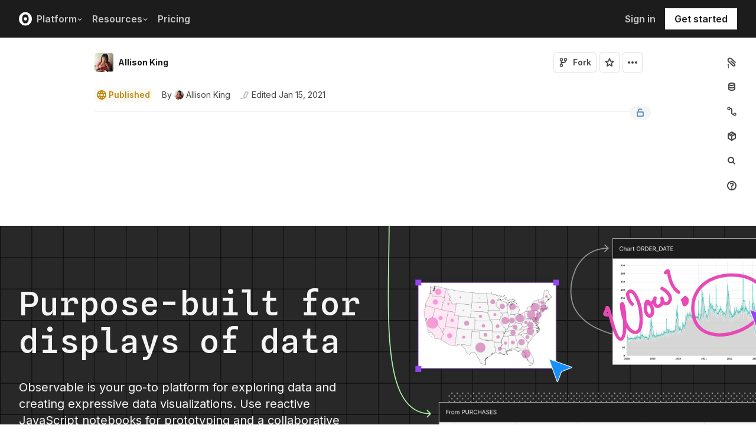

--- FILE ---
content_type: text/html; charset=utf-8
request_url: https://observablehq.com/@allisonking/lvn-conversations-since-2018
body_size: 26957
content:
<!DOCTYPE html><html><head><meta charSet="utf-8"/><meta name="viewport" content="width=device-width, initial-scale=1, maximum-scale=1"/><link rel="apple-touch-icon" href="https://static.observablehq.com/favicon-512.0667824687f99c942a02e06e2db1a060911da0bf3606671676a255b1cf97b4fe.png"/><link rel="icon" type="image/png" href="https://static.observablehq.com/favicon-512.0667824687f99c942a02e06e2db1a060911da0bf3606671676a255b1cf97b4fe.png" sizes="512x512"/><link rel="search" type="application/opensearchdescription+xml" href="https://static.observablehq.com/opensearch.bf5e25ab3eef28bb53ee52e7f57ea5210eb03b2edb9f7c51328d4b7ed874497a.xml" title="Observable"/><title>LVN Conversations since 2018 / Allison King | Observable</title><link rel="canonical" href="https://observablehq.com/@allisonking/lvn-conversations-since-2018" class="jsx-89ba54f59fad5733"/><link rel="alternate" type="application/rss+xml" title="Allison King | Observable" href="https://api.observablehq.com/documents/@allisonking.rss" class="jsx-89ba54f59fad5733"/><meta property="og:type" content="article"/><meta property="og:url" content="https://observablehq.com/@allisonking/lvn-conversations-since-2018"/><meta property="og:site_name" content="Observable"/><meta name="twitter:site" content="@observablehq"/><meta name="title" content="LVN Conversations since 2018"/><meta property="og:title" content="LVN Conversations since 2018"/><meta name="description" content="now with participant locations visualized separately! Explore a map of LVN Conversations since the Local Voices Network was launched. Slide the slider to hop through time and watch conversations pop up on the map. Showing map of LVN Conversations as of   (  conversations) We filter out conversations that have neither longitude/latitude data nor zip codes I used this gist which consolidates zip codes down to just a lng lat coordinate. Helper Functions and Constants Start day indicates which day the viz shoul"/><meta property="og:description" content="now with participant locations visualized separately! Explore a map of LVN Conversations since the Local Voices Network was launched. Slide the slider to hop through time and watch conversations pop up on the map. Showing map of LVN Conversations as of   (  conversations) We filter out conversations that have neither longitude/latitude data nor zip codes I used this gist which consolidates zip codes down to just a lng lat coordinate. Helper Functions and Constants Start day indicates which day the viz shoul"/><meta property="og:image" content="https://static.observableusercontent.com/thumbnail/5c09141c0b2f8d12d549a3065fff38c6d0929c5a839b5ed79c716542406fdc05.jpg"/><meta name="twitter:card" content="summary_large_image"/><meta name="author" content="Allison King"/><meta name="article:author" content="https://observablehq.com/user/@allisonking"/><meta property="article:published_time" content="2021-01-15T21:51:21.364Z"/><meta property="article:modified_time" content="2021-01-15T21:52:40.518Z"/><link rel="preload" as="image" imageSrcSet="/_next/image?url=https%3A%2F%2Fstatic.observablehq.com%2Fassets%2Fmarketing%2Fcomponents%2Fnotebook-signup-cta%2Fbg-raster.png&amp;w=3840&amp;q=100 1x" fetchpriority="high"/><link rel="preload" href="https://static.observablehq.com/assets/marketing/components/notebook-signup-cta/bg-vector.svg" as="image" fetchpriority="high"/><meta name="next-head-count" content="11"/><script async="" src="https://www.googletagmanager.com/gtag/js?id=G-9B88TP6PKQ"></script><script>window.dataLayer = window.dataLayer || [];
function gtag(){dataLayer.push(arguments);}
gtag('js', new Date());
gtag('config', "G-9B88TP6PKQ", { 'send_page_view': false });</script><script type="application/ld+json">{"@context":"https://schema.org","@type":"WebSite","name":"Observable","url":"https://observablehq.com"}</script><link rel="preload" href="/_next/static/media/c4b700dcb2187787-s.p.woff2" as="font" type="font/woff2" crossorigin="anonymous" data-next-font="size-adjust"/><link rel="preload" href="/_next/static/media/e4af272ccee01ff0-s.p.woff2" as="font" type="font/woff2" crossorigin="anonymous" data-next-font="size-adjust"/><link rel="preload" href="/_next/static/media/e02f7a71372872a3-s.p.woff2" as="font" type="font/woff2" crossorigin="anonymous" data-next-font="size-adjust"/><link rel="preload" href="/_next/static/css/128104ea8bd4d22f.css" as="style"/><link rel="stylesheet" href="/_next/static/css/128104ea8bd4d22f.css" data-n-g=""/><noscript data-n-css=""></noscript><script defer="" nomodule="" src="/_next/static/chunks/polyfills-42372ed130431b0a.js"></script><script defer="" src="/_next/static/chunks/5494.787e14c8d3937ab9.js"></script><script src="/_next/static/chunks/webpack-df1dd81cfc33aec5.js" defer=""></script><script src="/_next/static/chunks/framework-6761de23ac53dea2.js" defer=""></script><script src="/_next/static/chunks/main-c58989c3021235ab.js" defer=""></script><script src="/_next/static/chunks/pages/_app-a6c9d9782efe54f7.js" defer=""></script><script src="/_next/static/chunks/8764-2e627aae7fb0f4fa.js" defer=""></script><script src="/_next/static/chunks/9273-d14a7c3909b5f026.js" defer=""></script><script src="/_next/static/chunks/3999-eb7c9b525e00cb6c.js" defer=""></script><script src="/_next/static/chunks/458-da327e6db3c10979.js" defer=""></script><script src="/_next/static/chunks/1582-a2f08f5ae2533d61.js" defer=""></script><script src="/_next/static/chunks/4169-6ad243c83836ace1.js" defer=""></script><script src="/_next/static/chunks/5337-980e9eb977a88127.js" defer=""></script><script src="/_next/static/chunks/2080-c6a5800a5b5cb795.js" defer=""></script><script src="/_next/static/chunks/3838-4b8e02e8f55e9cac.js" defer=""></script><script src="/_next/static/chunks/528-5df12660df5b8aca.js" defer=""></script><script src="/_next/static/chunks/4636-ecc57e6ad3c22d95.js" defer=""></script><script src="/_next/static/chunks/4022-095d79d3fe2cdfd3.js" defer=""></script><script src="/_next/static/chunks/1197-d153e92c03c4f338.js" defer=""></script><script src="/_next/static/chunks/9430-83e2254873be7112.js" defer=""></script><script src="/_next/static/chunks/2549-1c4d920a267519c5.js" defer=""></script><script src="/_next/static/chunks/8770-feb0767260761d09.js" defer=""></script><script src="/_next/static/chunks/5590-44cd7df546b28f0e.js" defer=""></script><script src="/_next/static/chunks/1207-71fe2d3f2061876e.js" defer=""></script><script src="/_next/static/chunks/3907-5d72c42e83208dff.js" defer=""></script><script src="/_next/static/chunks/372-5b944a1f88a19224.js" defer=""></script><script src="/_next/static/chunks/7297-bfdd73091e75e122.js" defer=""></script><script src="/_next/static/chunks/1453-be3e44006488a7ae.js" defer=""></script><script src="/_next/static/chunks/8234-8bff719d0e74da1e.js" defer=""></script><script src="/_next/static/chunks/7828-be8665dbf19de164.js" defer=""></script><script src="/_next/static/chunks/5946-b2ffdb2955e74bf4.js" defer=""></script><script src="/_next/static/chunks/9004-b9fbb88ab53d246b.js" defer=""></script><script src="/_next/static/chunks/pages/%5Bat%5D/%5B...specifiers%5D-90c85f7c084fde2e.js" defer=""></script><script src="/_next/static/GXzEKnYFqst9DAoDmerZO/_buildManifest.js" defer=""></script><script src="/_next/static/GXzEKnYFqst9DAoDmerZO/_ssgManifest.js" defer=""></script><style id="__jsx-5405015f029035ec">@-webkit-keyframes loading-animation{from{-webkit-transform:translatex(-100%);transform:translatex(-100%)}to{-webkit-transform:translatex(0);transform:translatex(0)}}@-moz-keyframes loading-animation{from{-moz-transform:translatex(-100%);transform:translatex(-100%)}to{-moz-transform:translatex(0);transform:translatex(0)}}@-o-keyframes loading-animation{from{-o-transform:translatex(-100%);transform:translatex(-100%)}to{-o-transform:translatex(0);transform:translatex(0)}}@keyframes loading-animation{from{-webkit-transform:translatex(-100%);-moz-transform:translatex(-100%);-o-transform:translatex(-100%);transform:translatex(-100%)}to{-webkit-transform:translatex(0);-moz-transform:translatex(0);-o-transform:translatex(0);transform:translatex(0)}}@-webkit-keyframes cycling-animation{from{background-position:right}to{background-position:left}}@-moz-keyframes cycling-animation{from{background-position:right}to{background-position:left}}@-o-keyframes cycling-animation{from{background-position:right}to{background-position:left}}@keyframes cycling-animation{from{background-position:right}to{background-position:left}}@-webkit-keyframes complete-animation{from{-webkit-transform:translatey(0);transform:translatey(0)}to{-webkit-transform:translatey(-3px);transform:translatey(-3px)}}@-moz-keyframes complete-animation{from{-moz-transform:translatey(0);transform:translatey(0)}to{-moz-transform:translatey(-3px);transform:translatey(-3px)}}@-o-keyframes complete-animation{from{-o-transform:translatey(0);transform:translatey(0)}to{-o-transform:translatey(-3px);transform:translatey(-3px)}}@keyframes complete-animation{from{-webkit-transform:translatey(0);-moz-transform:translatey(0);-o-transform:translatey(0);transform:translatey(0)}to{-webkit-transform:translatey(-3px);-moz-transform:translatey(-3px);-o-transform:translatey(-3px);transform:translatey(-3px)}}.active.jsx-5405015f029035ec,.complete.jsx-5405015f029035ec{height:3px;background-color:#5e513f;-webkit-background-size:25%100%;-moz-background-size:25%100%;-o-background-size:25%100%;background-size:25%100%;background-position:right;background-repeat:no-repeat;background-image:-webkit-linear-gradient(left,#5e513f,#a5765c,#ff7e6a,#ffb47e,#ffe694,#b3eb9f,#7ec4f6,#bb87fa,#5e513f);background-image:-moz-linear-gradient(left,#5e513f,#a5765c,#ff7e6a,#ffb47e,#ffe694,#b3eb9f,#7ec4f6,#bb87fa,#5e513f);background-image:-o-linear-gradient(left,#5e513f,#a5765c,#ff7e6a,#ffb47e,#ffe694,#b3eb9f,#7ec4f6,#bb87fa,#5e513f);background-image:linear-gradient(to right,#5e513f,#a5765c,#ff7e6a,#ffb47e,#ffe694,#b3eb9f,#7ec4f6,#bb87fa,#5e513f)}.active.jsx-5405015f029035ec{-webkit-animation:loading-animation 3s linear forwards,cycling-animation 3s 3s linear alternate infinite;-moz-animation:loading-animation 3s linear forwards,cycling-animation 3s 3s linear alternate infinite;-o-animation:loading-animation 3s linear forwards,cycling-animation 3s 3s linear alternate infinite;animation:loading-animation 3s linear forwards,cycling-animation 3s 3s linear alternate infinite}.complete.jsx-5405015f029035ec{-webkit-animation:complete-animation.2s linear forwards;-moz-animation:complete-animation.2s linear forwards;-o-animation:complete-animation.2s linear forwards;animation:complete-animation.2s linear forwards;visibility:hidden;-webkit-transition:visibility 0s .2s;-moz-transition:visibility 0s .2s;-o-transition:visibility 0s .2s;transition:visibility 0s .2s}</style><style id="__jsx-2774461501">:root{--navHeight:48px;--screenHeight:calc(100vh - var(--navHeight));--nav-color-text:#c5c5c5;--nav-color-text-active:#fff;--nav-color-bg:#1c1c1c;--nav-color-logo:#fff;--nav-color-button-text:#1c1c1c;--nav-color-button-bg-hover:#eeeeee;--nav-color-border:#4c4c4c}@media (min-width: 768px){:root{--navHeight:64px}}[data-reach-dialog-content]#mobile-nav-dialog{width:100%;min-width:unset;max-width:none;margin:0;min-height:unset;-webkit-border-radius:0;-moz-border-radius:0;border-radius:0;-webkit-box-shadow:none;-moz-box-shadow:none;box-shadow:none}</style><style id="__jsx-eedd486652830b1c">.action-button--default.jsx-eedd486652830b1c{border-color:var(--light-gray);color:var(--dark-gray)}.action-button--banner.jsx-eedd486652830b1c{border-color:transparent;color:var(--white)}.action-button--highlight.jsx-eedd486652830b1c{border-color:var(--light-gray);color:var(--blue)}.action-button--list.jsx-eedd486652830b1c{border-color:transparent;color:var(--moon-gray)}.action-button.jsx-eedd486652830b1c{margin-left:5px;padding:8px 8px;-webkit-transition:border-color 250ms ease;-moz-transition:border-color 250ms ease;-o-transition:border-color 250ms ease;transition:border-color 250ms ease}.action-button--default.jsx-eedd486652830b1c:hover{color:var(--black);background-color:var(--near-white)}.action-button--banner.jsx-eedd486652830b1c:hover{color:var(--white);background-color:rgba(0,0,0,.1)}.action-button--highlight.jsx-eedd486652830b1c:hover{color:var(--white);background-color:var(--blue)}.action-button--list.jsx-eedd486652830b1c:hover{color:var(--dark-gray)}.action-button.jsx-eedd486652830b1c:hover{border-color:transparent}.action-button[disabled].jsx-eedd486652830b1c{display:none}.stuck .action-button.jsx-eedd486652830b1c{border-color:transparent}</style><style id="__jsx-6659368c4cbab750">@-webkit-keyframes bump{0%{-webkit-transform:none;transform:none}25%{-webkit-transform:scale(1.5);transform:scale(1.5)}100%{-webkit-transform:none;transform:none}}@-moz-keyframes bump{0%{-moz-transform:none;transform:none}25%{-moz-transform:scale(1.5);transform:scale(1.5)}100%{-moz-transform:none;transform:none}}@-o-keyframes bump{0%{-o-transform:none;transform:none}25%{-o-transform:scale(1.5);transform:scale(1.5)}100%{-o-transform:none;transform:none}}@keyframes bump{0%{-webkit-transform:none;-moz-transform:none;-o-transform:none;transform:none}25%{-webkit-transform:scale(1.5);-moz-transform:scale(1.5);-o-transform:scale(1.5);transform:scale(1.5)}100%{-webkit-transform:none;-moz-transform:none;-o-transform:none;transform:none}}.bump{-webkit-animation-duration:350ms;-moz-animation-duration:350ms;-o-animation-duration:350ms;animation-duration:350ms;-webkit-animation-fill-mode:forwards;-moz-animation-fill-mode:forwards;-o-animation-fill-mode:forwards;animation-fill-mode:forwards;-webkit-animation-name:bump;-moz-animation-name:bump;-o-animation-name:bump;animation-name:bump}</style><style id="__jsx-d6d7e798d9e95d06">:root{--reach-menu-button:1}[data-reach-popover]{z-index:2}</style><style id="__jsx-e7b7d6e7b559af87">[data-reach-menu-item][data-selected]{color:var(--near-black);background-color:var(--near-white)}[data-reach-menu-item][data-selected].hover-blue{color:var(--blue)}[data-reach-menu-item][data-selected].hover-dark-red{color:var(--dark-red)}[data-reach-menu-item][data-selected].hover-bg-washed-red{background-color:var(--washed-red)}[data-reach-menu-item][aria-disabled]{opacity:.5;cursor:not-allowed}</style><style id="__jsx-2130739268">@media screen and (min-width: 60em){.body.jsx-2130739268{padding-right:var(--spacing-extra-large)}}@media screen and (min-width:90em){.body.jsx-2130739268{padding-right:var(--spacing-large)}}@media screen and (min-width:60em){.body.jsx-2130739268{padding-left:var(--spacing-large)}}</style><style id="__jsx-1489295372">.sticky.jsx-1489295372{top:64px}@media screen and (min-width: 30em){.sticky.jsx-1489295372{top:64px}}.body.jsx-1489295372{padding-right:"calc(420px - max((100vw - 64rem)/2, 0px))"}</style><style id="__jsx-1027345404">.absolute.jsx-1027345404{bottom:4px;font-size:.6rem;letter-spacing:-.5px;right:30px}.filled.jsx-1027345404{padding:2px 3px 2px 2px;right:28px;bottom:3px}</style><style id="__jsx-583862190">.fixed.jsx-583862190{top:64px;right:var(--spacing-medium);bottom:0}@media screen and (min-width: 60em){.fixed.jsx-583862190{right:0}}.pane.jsx-583862190{position:fixed;top:0;right:0;bottom:0;left:0}@media screen and (min-width: 30em){.pane.jsx-583862190{position:static;max-height:-webkit-calc(100vh - 64px - 41px - 38px);max-height:-moz-calc(100vh - 64px - 41px - 38px);max-height:calc(100vh - 64px - 41px - 38px);width:-webkit-calc(
              0px - 2 *
                var(--spacing-small) - var(--spacing-extra-small) - var(
                  --width-2
                )
                
            );width:-moz-calc(
              0px - 2 *
                var(--spacing-small) - var(--spacing-extra-small) - var(
                  --width-2
                )
                
            );width:calc(
              0px - 2 *
                var(--spacing-small) - var(--spacing-extra-small) - var(
                  --width-2
                )
                
            )}}.dismiss-button.jsx-583862190{top:0;right:0}</style><style id="__jsx-60a718ae68b8f767">.fullscreen-stretch.jsx-60a718ae68b8f767{padding:1em 4em;background-color:var(--white);width:100%;height:100%;overflow-y:scroll}</style><style id="__jsx-3574674509">.heading-one.jsx-3574674509{font-size:28px;line-height:36px}.heading-one.force-desktop-style.jsx-3574674509{font-size:56px;line-height:64px}@media screen and (min-width: 30em){.heading-one.jsx-3574674509{font-size:40px;line-height:48px}}@media screen and (min-width: 60em){.heading-one.jsx-3574674509{font-size:56px;line-height:64px}}</style><style id="__jsx-3ba17750e06cdfc4">.button-or-link.jsx-3ba17750e06cdfc4{--animation-transition:0.2s ease-in-out;font-size:14px;line-height:19px;position:relative}.button-or-link.jsx-3ba17750e06cdfc4:not(.disabled):hover .arrow-wrap{-webkit-transform:translatex(4px);-moz-transform:translatex(4px);-ms-transform:translatex(4px);-o-transform:translatex(4px);transform:translatex(4px)}.button-or-link.jsx-3ba17750e06cdfc4 .arrow-wrap{-webkit-transition:-webkit-transform var(--animation-transition);-moz-transition:-moz-transform var(--animation-transition);-o-transition:-o-transform var(--animation-transition);transition:-webkit-transform var(--animation-transition);transition:-moz-transform var(--animation-transition);transition:-o-transform var(--animation-transition);transition:transform var(--animation-transition)}.button-or-link.disabled.jsx-3ba17750e06cdfc4{cursor:not-allowed}.button-or-link.jsx-3ba17750e06cdfc4 .arrow-wrap{margin-left:4px}@media screen and (min-width: 30em){.button-or-link.jsx-3ba17750e06cdfc4{font-size:16px;margin-right:24px}.button-or-link.align-center.jsx-3ba17750e06cdfc4{margin-right:12px;margin-left:12px}.button-or-link.align-right.jsx-3ba17750e06cdfc4{margin-right:0;margin-left:24px}}</style><style id="__jsx-10cd985fcdaa9972">.button-or-link.fancy.jsx-10cd985fcdaa9972{--focus-border-offset:6px;--focus-border-width:2px;--animation-transition:0.2s ease-in-out;padding:12.5px 16px;color:var(--white);background-color:var(--near-black);border:2px solid var(--near-black);outline:none;-webkit-transition:background-color var(--animation-transition),border-color var(--animation-transition);-moz-transition:background-color var(--animation-transition),border-color var(--animation-transition);-o-transition:background-color var(--animation-transition),border-color var(--animation-transition);transition:background-color var(--animation-transition),border-color var(--animation-transition)}.button-or-link.fancy.jsx-10cd985fcdaa9972:hover{background-color:var(--dark-gray);border-color:var(--dark-gray)}.button-or-link.fancy.blue-theme.jsx-10cd985fcdaa9972{color:var(--near-black);background-color:var(--faint-blue);border-color:var(--faint-blue)}.button-or-link.fancy.blue-theme.jsx-10cd985fcdaa9972:hover{background-color:var(--washed-blue);border-color:var(--washed-blue)}.button-or-link.fancy.white-theme.jsx-10cd985fcdaa9972{color:var(--near-black);background-color:var(--white);border-color:var(--white)}.button-or-link.fancy.white-theme.jsx-10cd985fcdaa9972:hover{background-color:var(--near-white);border-color:var(--near-white)}.button-or-link.fancy.jsx-10cd985fcdaa9972:before{content:"";display:none;position:absolute;width:-webkit-calc(100% + (var(--focus-border-offset) + var(--focus-border-width)));width:-moz-calc(100% + (var(--focus-border-offset) + var(--focus-border-width)));width:calc(100% + (var(--focus-border-offset) + var(--focus-border-width)));height:-webkit-calc(100% + (var(--focus-border-offset) + var(--focus-border-width)));height:-moz-calc(100% + (var(--focus-border-offset) + var(--focus-border-width)));height:calc(100% + (var(--focus-border-offset) + var(--focus-border-width)));pointer-events:none;border:var(--focus-border-width)solid var(--blue);left:-webkit-calc(-1*var(--focus-border-offset));left:-moz-calc(-1*var(--focus-border-offset));left:calc(-1*var(--focus-border-offset));top:-webkit-calc(-1*var(--focus-border-offset));top:-moz-calc(-1*var(--focus-border-offset));top:calc(-1*var(--focus-border-offset))}.button-or-link.fancy.blue-theme.jsx-10cd985fcdaa9972:before{border-color:var(--white)}.button-or-link.fancy.jsx-10cd985fcdaa9972:focus-visible:before{display:block}.button-or-link.fancy.sz-tall.jsx-10cd985fcdaa9972{padding:16px}.button-or-link.fancy.secondary.jsx-10cd985fcdaa9972{color:var(--near-black);background-color:transparent;-webkit-backdrop-filter:blur(50px);backdrop-filter:blur(50px)}.button-or-link.fancy.secondary.jsx-10cd985fcdaa9972:hover{color:var(--near-black);background-color:rgba(0,0,0,.05);border-color:var(--near-black)}.button-or-link.fancy.blue-theme.secondary.jsx-10cd985fcdaa9972{color:var(--white);border-color:var(--white)}.button-or-link.fancy.blue-theme.secondary.jsx-10cd985fcdaa9972:hover{color:var(--white);border-color:var(--white);background-color:rgba(255,255,255,.05)}.button-or-link.fancy.white-theme.secondary.jsx-10cd985fcdaa9972{color:var(--white);border-color:var(--white)}.button-or-link.fancy.white-theme.secondary.jsx-10cd985fcdaa9972:hover{color:var(--white);border-color:var(--white);background-color:rgba(255,255,255,.05)}.button-or-link.fancy.primary.disabled.jsx-10cd985fcdaa9972,.button-or-link.fancy.secondary.disabled.jsx-10cd985fcdaa9972{color:var(--mid-gray);background-color:var(--silver);border-color:var(--silver)}.button-or-link.fancy.jsx-10cd985fcdaa9972 .arrow-wrap{margin-left:8px}@media screen and (min-width: 30em){.button-or-link.fancy.jsx-10cd985fcdaa9972{min-width:200px}.button-or-link.fancy.sz-tall.jsx-10cd985fcdaa9972{padding:20.5px 16px}}</style><style id="__jsx-301618467">.container-grid.jsx-301618467{--col-gap:var(--spacing-medium);display:grid;grid-template-columns:repeat(12,1fr);grid-column-gap:var(--col-gap)}@media screen and (min-width: 60em){.container-grid.jsx-301618467{--col-gap:var(--spacing-large)}}</style><style id="__jsx-1054704877">.container-grid .full-width{grid-column:1/span 12}.container-grid .left-half{grid-column:1/span 6}.container-grid .right-half{grid-column:7/span 6}</style><style id="__jsx-33d4ea7186cd0717">.grid-bg{position:relative;z-index:0}.grid-bg:before{content:"";height:100%;width:100%;display:block;position:absolute;top:0;left:0;opacity:var(--grid-opacity,1);background-image:-webkit-linear-gradient(var(--grid-color)1px,transparent 1px),-webkit-linear-gradient(left,var(--grid-color)1px,transparent 1px);background-image:-moz-linear-gradient(var(--grid-color)1px,transparent 1px),-moz-linear-gradient(left,var(--grid-color)1px,transparent 1px);background-image:-o-linear-gradient(var(--grid-color)1px,transparent 1px),-o-linear-gradient(left,var(--grid-color)1px,transparent 1px);background-image:linear-gradient(var(--grid-color)1px,transparent 1px),linear-gradient(90deg,var(--grid-color)1px,transparent 1px);-webkit-background-size:var(--grid-size)var(--grid-size);-moz-background-size:var(--grid-size)var(--grid-size);-o-background-size:var(--grid-size)var(--grid-size);background-size:var(--grid-size)var(--grid-size);background-position:top left;pointer-events:none;z-index:-1}</style><style id="__jsx-1914620835">.container-wrap.jsx-1914620835{height:var(--snap-height,auto);display:-webkit-box;display:-webkit-flex;display:-moz-box;display:-ms-flexbox;display:flex;-webkit-box-orient:vertical;-webkit-box-direction:normal;-webkit-flex-direction:column;-moz-box-orient:vertical;-moz-box-direction:normal;-ms-flex-direction:column;flex-direction:column;-webkit-transition:height.1s ease-in-out;-moz-transition:height.1s ease-in-out;-o-transition:height.1s ease-in-out;transition:height.1s ease-in-out}.container.jsx-1914620835{--container-padding-top:var(--spacing-large);--container-padding-horizontal:var(--spacing-medium);--container-padding-bottom:var(--spacing-large);padding:var(--container-padding-top)var(--container-padding-horizontal)var(--container-padding-bottom)}.container.reduced-top-padding.jsx-1914620835{--container-padding-top:var(--spacing-medium)}.container.reduced-bottom-padding.jsx-1914620835{--container-padding-bottom:var(--spacing-medium)}@media (min-width: 640px){.container.jsx-1914620835{--container-padding-top:var(--spacing-extra-large);--container-padding-horizontal:var(--spacing-large);--container-padding-bottom:var(--spacing-extra-large)}.container.reduced-top-padding.jsx-1914620835{--container-padding-top:var(--spacing-large)}.container.reduced-bottom-padding.jsx-1914620835{--container-padding-bottom:var(--spacing-large)}}@media (min-width: 1280px){.container.jsx-1914620835{--container-padding-top:80px;--container-padding-horizontal:0;--container-padding-bottom:80px}.container.reduced-top-padding.jsx-1914620835{--container-padding-top:64px}.container.reduced-bottom-padding.jsx-1914620835{--container-padding-bottom:64px}}</style><style id="__jsx-2536218499">.cta-buttons.jsx-2536218499 .button-or-link{font-size:14px;padding:16px 12px!important;display:-webkit-inline-box;display:-webkit-inline-flex;display:-moz-inline-box;display:-ms-inline-flexbox;display:inline-flex}@media screen and (min-width: 60em){.cta-buttons.jsx-2536218499 .button-or-link{padding:16px 24px!important}}</style><style id="__jsx-8d4ea8e40418e08b">ul.jsx-8d4ea8e40418e08b{margin:0;padding:0}li.jsx-8d4ea8e40418e08b{list-style:none}</style><style id="__jsx-89ba54f59fad5733">.following{scroll-behavior:smooth}</style><style id="__jsx-2ee58d861371c8b0">.tooltipped{position:relative}.tooltipped::after{position:absolute;z-index:1000000;display:none;padding:.5em .75em;font-weight:normal;font-variant:normal;font-size:11px;line-height:1.5;font-family:var(--sans-serif);-webkit-font-smoothing:subpixel-antialiased;color:#fff;text-align:center;text-decoration:none;text-shadow:none;text-transform:none;letter-spacing:normal;word-wrap:break-word;white-space:pre;pointer-events:none;content:attr(aria-label);background:var(--black);border:1px solid var(--dark-gray);-webkit-border-radius:4px;-moz-border-radius:4px;border-radius:4px;opacity:0}.tooltipped-error::after{background-color:var(--red)!important;border-color:var(--red)!important}@-webkit-keyframes tooltip-appear{from{opacity:0}to{opacity:1}}@-moz-keyframes tooltip-appear{from{opacity:0}to{opacity:1}}@-o-keyframes tooltip-appear{from{opacity:0}to{opacity:1}}@keyframes tooltip-appear{from{opacity:0}to{opacity:1}}@media(hover){.tooltipped:hover::after{display:inline-block;text-decoration:none;-webkit-animation-name:tooltip-appear;-moz-animation-name:tooltip-appear;-o-animation-name:tooltip-appear;animation-name:tooltip-appear;-webkit-animation-duration:.05s;-moz-animation-duration:.05s;-o-animation-duration:.05s;animation-duration:.05s;-webkit-animation-fill-mode:forwards;-moz-animation-fill-mode:forwards;-o-animation-fill-mode:forwards;animation-fill-mode:forwards;-webkit-animation-timing-function:ease-in;-moz-animation-timing-function:ease-in;-o-animation-timing-function:ease-in;animation-timing-function:ease-in;-webkit-animation-delay:.6s;-moz-animation-delay:.6s;-o-animation-delay:.6s;animation-delay:.6s}}.tooltipped-show .tooltipped::after{display:inline-block;text-decoration:none;-webkit-animation-name:tooltip-appear;-moz-animation-name:tooltip-appear;-o-animation-name:tooltip-appear;animation-name:tooltip-appear;-webkit-animation-duration:.05s;-moz-animation-duration:.05s;-o-animation-duration:.05s;animation-duration:.05s;-webkit-animation-fill-mode:forwards;-moz-animation-fill-mode:forwards;-o-animation-fill-mode:forwards;animation-fill-mode:forwards;-webkit-animation-timing-function:ease-in;-moz-animation-timing-function:ease-in;-o-animation-timing-function:ease-in;animation-timing-function:ease-in}.tooltipped-s::after,.tooltipped-se::after,.tooltipped-sw::after{top:100%;right:50%;margin-top:6px}.tooltipped-se::after{right:auto;left:50%;margin-left:-16px}.tooltipped-sw::after{margin-right:-16px}.tooltipped-n::after,.tooltipped-ne::after,.tooltipped-nw::after{right:50%;bottom:100%;margin-bottom:6px}.tooltipped-ne::after{right:auto;left:50%;margin-left:-16px}.tooltipped-nw::after{margin-right:-16px}.tooltipped-s::after,.tooltipped-n::after{-webkit-transform:translatex(50%);-moz-transform:translatex(50%);-ms-transform:translatex(50%);-o-transform:translatex(50%);transform:translatex(50%)}.tooltipped-w::after{right:100%;bottom:50%;margin-right:6px;-webkit-transform:translatey(50%);-moz-transform:translatey(50%);-ms-transform:translatey(50%);-o-transform:translatey(50%);transform:translatey(50%);text-align:right}.tooltipped-e::after{bottom:50%;left:100%;margin-left:6px;-webkit-transform:translatey(50%);-moz-transform:translatey(50%);-ms-transform:translatey(50%);-o-transform:translatey(50%);transform:translatey(50%);text-align:left}</style><style id="__jsx-3722355456">:root{--font-inter:'__Inter_e798ec', '__Inter_Fallback_e798ec', -apple-system, BlinkMacSystemFont, avenir next, avenir, helvetica, helvetica neue, ubuntu, roboto, noto, segoe ui, arial, sans-serif;--font-spline-mono:'__Spline_Sans_Mono_1999fd', '__Spline_Sans_Mono_Fallback_1999fd', SFMono-Regular, Menlo, Consolas, Monaco, Liberation Mono, Courier New, monospace}</style></head><body><div id="__next"><div style="will-change:transform" data-testid="page-loading-bar" class="jsx-5405015f029035ec w-100 z-999 fixed pen"></div><nav aria-label="Main" data-orientation="horizontal" dir="ltr" class="tw-z-[2] tw-sticky tw-top-0 tw-w-full max-md:tw-hidden"><span></span><div class="tw-relative tw-bg-[--nav-color-bg] tw-text-[--nav-color-text] tw-transition-colors tw-duration-300"><div style="position:relative"><ul data-orientation="horizontal" class="tw-flex tw-flex-row tw-justify-between tw-list-none tw-flex-nowrap tw-py-2 tw-px-8 tw-m-0 tw-h-[--navHeight] tw-border-0 tw-border-b tw-border-solid tw-border-[--nav-color-border]" dir="ltr"><div class="tw-flex tw-flex-row tw-flex-nowrap tw-gap-4 tw-items-center"><li><a class="tw-flex tw-items-center tw-border-none" data-radix-collection-item="" href="/"><svg role="img" viewBox="0 0 25 28" width="25" height="28" aria-label="Observable" fill="currentColor" style="width:22px" class="tw-text-[--nav-color-logo]"><path d="M12.5 22.6667C11.3458 22.6667 10.3458 22.4153 9.5 21.9127C8.65721 21.412 7.98339 20.7027 7.55521 19.8654C7.09997 18.9942 6.76672 18.0729 6.56354 17.1239C6.34796 16.0947 6.24294 15.0483 6.25 14C6.25 13.1699 6.30417 12.3764 6.41354 11.6176C6.52188 10.8598 6.72292 10.0894 7.01563 9.30748C7.30833 8.52555 7.68542 7.84763 8.14479 7.27274C8.62304 6.68378 9.24141 6.20438 9.95208 5.87163C10.6979 5.51244 11.5458 5.33333 12.5 5.33333C13.6542 5.33333 14.6542 5.58467 15.5 6.08733C16.3428 6.588 17.0166 7.29733 17.4448 8.13459C17.8969 8.99644 18.2271 9.9103 18.4365 10.8761C18.6448 11.841 18.75 12.883 18.75 14C18.75 14.8301 18.6958 15.6236 18.5865 16.3824C18.4699 17.1702 18.2639 17.9446 17.9719 18.6925C17.6698 19.4744 17.2948 20.1524 16.8427 20.7273C16.3906 21.3021 15.7927 21.7692 15.0479 22.1284C14.3031 22.4876 13.4542 22.6667 12.5 22.6667ZM14.7063 16.2945C15.304 15.6944 15.6365 14.864 15.625 14C15.625 13.1073 15.326 12.3425 14.7292 11.7055C14.1313 11.0685 13.3885 10.75 12.5 10.75C11.6115 10.75 10.8688 11.0685 10.2708 11.7055C9.68532 12.3123 9.36198 13.1405 9.375 14C9.375 14.8927 9.67396 15.6575 10.2708 16.2945C10.8688 16.9315 11.6115 17.25 12.5 17.25C13.3885 17.25 14.124 16.9315 14.7063 16.2945ZM12.5 27C19.4031 27 25 21.1792 25 14C25 6.82075 19.4031 1 12.5 1C5.59687 1 0 6.82075 0 14C0 21.1792 5.59687 27 12.5 27Z" fill="currentColor"></path></svg></a></li><li><button id="radix-:R16sm:-trigger-Platform" data-state="closed" aria-expanded="false" aria-controls="radix-:R16sm:-content-Platform" class="tw-flex tw-items-center tw-justify-between tw-bg-transparent tw-p-2 tw-no-underline tw-font-semibold tw-text-[16px] tw-border-none tw-group tw-select-none tw-gap-2 hover:tw-text-[--nav-color-text-active] tw-relative after:tw-content-[&#x27;&#x27;] after:tw-absolute after:-tw-bottom-4 after:tw-left-0 after:tw-w-full after:tw-h-4 after:tw-outline-none" data-radix-collection-item="">Platform<!-- --> <svg width="10" height="16" viewBox="0 0 16 16" fill="none" class="tw-relative tw-top-px tw-transition-transform tw-duration-[250] tw-ease-in group-data-[state=open]:-tw-rotate-180" aria-hidden="true"><path d="M3.5 6.18536L8 10.1854L12.5 6.18536" stroke="currentColor" stroke-width="2" stroke-linecap="round"></path></svg></button></li><li><button id="radix-:R16sm:-trigger-Resources" data-state="closed" aria-expanded="false" aria-controls="radix-:R16sm:-content-Resources" class="tw-flex tw-items-center tw-justify-between tw-bg-transparent tw-p-2 tw-no-underline tw-font-semibold tw-text-[16px] tw-border-none tw-group tw-select-none tw-gap-2 hover:tw-text-[--nav-color-text-active] tw-relative after:tw-content-[&#x27;&#x27;] after:tw-absolute after:-tw-bottom-4 after:tw-left-0 after:tw-w-full after:tw-h-4 after:tw-outline-none" data-radix-collection-item="">Resources<!-- --> <svg width="10" height="16" viewBox="0 0 16 16" fill="none" class="tw-relative tw-top-px tw-transition-transform tw-duration-[250] tw-ease-in group-data-[state=open]:-tw-rotate-180" aria-hidden="true"><path d="M3.5 6.18536L8 10.1854L12.5 6.18536" stroke="currentColor" stroke-width="2" stroke-linecap="round"></path></svg></button></li><li><a class="tw-flex tw-items-center tw-justify-between tw-bg-transparent tw-p-2 tw-no-underline tw-font-semibold tw-text-[16px] tw-border-none tw-group tw-select-none tw-gap-2 hover:tw-text-[--nav-color-text-active]" data-radix-collection-item="" href="/pricing">Pricing</a></li></div><div class="tw-flex tw-flex-row tw-flex-nowrap tw-gap-4 tw-items-center"><li><button class="tw-flex tw-items-center tw-justify-between tw-bg-transparent tw-p-2 tw-no-underline tw-font-semibold tw-text-[16px] tw-border-none tw-group tw-select-none tw-gap-2 hover:tw-text-[--nav-color-text-active] !tw-px-4 tw-cursor-pointer" data-radix-collection-item="">Sign in</button></li><li><a class="tw-flex tw-items-center tw-justify-between tw-bg-transparent tw-p-2 tw-no-underline tw-font-semibold tw-text-[16px] tw-border-none tw-group tw-select-none tw-gap-2 hover:tw-text-[--nav-color-text-active] !tw-px-4 !tw-bg-[--nav-color-logo] !tw-text-[--nav-color-button-text] hover:!tw-bg-[var(--nav-color-button-bg-hover,var(--nav-color-logo))]" data-radix-collection-item="" href="/get-started">Get started</a></li></div></ul></div><div class="tw-absolute tw-left-0 tw-top-full tw-flex tw-w-full tw-justify-center"><div data-state="closed" data-orientation="horizontal" class="tw-relative tw-w-full tw-bg-white tw-overflow-hidden tw-transition-[height] tw-duration-300 tw-h-[var(--radix-navigation-menu-viewport-height,auto)] data-[state=closed]:tw-h-0 tw-shadow-[0px_4px_4px_0px_rgba(0,0,0,0.25)]" style="pointer-events:none"></div></div></div></nav><nav class="tw-z-[2] tw-sticky tw-top-0 tw-w-full md:tw-hidden"><div class="tw-bg-[--nav-color-bg] tw-text-[--nav-color-text] tw-flex tw-flex-row tw-justify-between tw-items-center tw-py-2 tw-px-4 tw-h-[--navHeight] tw-border-0 tw-border-b tw-border-solid tw-border-gray-500 tw-transition-colors tw-duration-300"><a class="tw-inline-flex tw-items-center" href="/"><svg role="img" viewBox="0 0 25 28" width="25" height="28" aria-label="Observable" fill="currentColor" style="width:22px" class="tw-text-[--nav-color-logo]"><path d="M12.5 22.6667C11.3458 22.6667 10.3458 22.4153 9.5 21.9127C8.65721 21.412 7.98339 20.7027 7.55521 19.8654C7.09997 18.9942 6.76672 18.0729 6.56354 17.1239C6.34796 16.0947 6.24294 15.0483 6.25 14C6.25 13.1699 6.30417 12.3764 6.41354 11.6176C6.52188 10.8598 6.72292 10.0894 7.01563 9.30748C7.30833 8.52555 7.68542 7.84763 8.14479 7.27274C8.62304 6.68378 9.24141 6.20438 9.95208 5.87163C10.6979 5.51244 11.5458 5.33333 12.5 5.33333C13.6542 5.33333 14.6542 5.58467 15.5 6.08733C16.3428 6.588 17.0166 7.29733 17.4448 8.13459C17.8969 8.99644 18.2271 9.9103 18.4365 10.8761C18.6448 11.841 18.75 12.883 18.75 14C18.75 14.8301 18.6958 15.6236 18.5865 16.3824C18.4699 17.1702 18.2639 17.9446 17.9719 18.6925C17.6698 19.4744 17.2948 20.1524 16.8427 20.7273C16.3906 21.3021 15.7927 21.7692 15.0479 22.1284C14.3031 22.4876 13.4542 22.6667 12.5 22.6667ZM14.7063 16.2945C15.304 15.6944 15.6365 14.864 15.625 14C15.625 13.1073 15.326 12.3425 14.7292 11.7055C14.1313 11.0685 13.3885 10.75 12.5 10.75C11.6115 10.75 10.8688 11.0685 10.2708 11.7055C9.68532 12.3123 9.36198 13.1405 9.375 14C9.375 14.8927 9.67396 15.6575 10.2708 16.2945C10.8688 16.9315 11.6115 17.25 12.5 17.25C13.3885 17.25 14.124 16.9315 14.7063 16.2945ZM12.5 27C19.4031 27 25 21.1792 25 14C25 6.82075 19.4031 1 12.5 1C5.59687 1 0 6.82075 0 14C0 21.1792 5.59687 27 12.5 27Z" fill="currentColor"></path></svg></a><button class="tw-inline-flex tw-items-center tw-p-1 tw-border-none tw-bg-transparent -tw-mr-1 tw-cursor-pointer" data-testid="hamburger-button"><svg width="16" height="16" viewBox="0 0 16 16" fill="currentColor"><rect x="1" y="2" width="14" height="2" rx="0.7"></rect><rect x="1" y="7" width="14" height="2" rx="0.7"></rect><rect x="1" y="12" width="14" height="2" rx="0.7"></rect></svg></button></div></nav><div class="jsx-1489295372"></div><div class="jsx-1489295372 mb2 bg-white z-1 dn-print body bb mt3 b--transparent"><div style="min-height:52px" class="jsx-2130739268 mw8 mw-page-xl center ph4 pr5-l body tw-mt-sm tw-flex tw-flex-col-reverse tw-justify-center navlg:tw-flex-row navlg:tw-justify-between navlg:tw-items-center"><div class="flex items-center tw-w-full tw-max-w-[400px]"><a href="/@allisonking"><img alt="The avatar for @allisonking" title="@allisonking" loading="lazy" width="32" height="32" decoding="async" data-nimg="1" class="inline-flex mw-none br2" style="color:transparent;width:32px;height:32px;max-width:none;flex-shrink:0;display:block;background-color:var(--white)" srcSet="/_next/image?url=https%3A%2F%2Favatars-next.observableusercontent.com%2Fb561a854d30b8f574ece314e5ceaa5dc7b83896cd2e7bd21dc5d24487fd750c3&amp;w=32&amp;q=85 1x, /_next/image?url=https%3A%2F%2Favatars-next.observableusercontent.com%2Fb561a854d30b8f574ece314e5ceaa5dc7b83896cd2e7bd21dc5d24487fd750c3&amp;w=64&amp;q=85 2x" src="/_next/image?url=https%3A%2F%2Favatars-next.observableusercontent.com%2Fb561a854d30b8f574ece314e5ceaa5dc7b83896cd2e7bd21dc5d24487fd750c3&amp;w=64&amp;q=85"/></a><div class="pl2 f6 lh-f6 w-100"><div class="flex items-center justify-start"><a class="truncate truncate dib items-center no-underline near-black hover-blue pr2 fw7" href="/@allisonking">Allison King</a></div></div></div><div class="tw-self-end navlg:tw-self-center nowrap body tw-mb-md navlg:tw-mb-0" data-cy="notebook-title"><div><div class="tw-flex tw-justify-between tw-items-center tw-h-full -tw-mx-md navlg:tw-mx-0"><div><a class="tw-hidden" href="/"><svg width="16" height="16" viewBox="0 0 16 16" fill="none" stroke="currentColor" stroke-width="1.6"><path d="M7.5 11L5 8L7.5 5"></path><line x1="4" y1="8" x2="12" y2="8"></line></svg>Workspace</a></div><div class="tw-float-right"><div class="inline-flex" style="margin-left:5px"><div style="width:16px;height:16px;visibility:hidden"></div></div><button data-cy="promoted-action" aria-label="Sign in to fork this notebook" class="jsx-eedd486652830b1c bg-transparent pointer ba br2 f6 fw6 inline-flex items-center action-button action-button--default  tooltipped tooltipped-sw"><svg width="16" height="16" viewBox="0 0 16 16" fill="currentColor" class="mr2 h1 w1"><path fill-rule="evenodd" clip-rule="evenodd" d="M4.5 1.75C3.80964 1.75 3.25 2.30964 3.25 3C3.25 3.69036 3.80964 4.25 4.5 4.25C5.19036 4.25 5.75 3.69036 5.75 3C5.75 2.30964 5.19036 1.75 4.5 1.75ZM1.75 3C1.75 1.48122 2.98122 0.25 4.5 0.25C6.01878 0.25 7.25 1.48122 7.25 3C7.25 4.16599 6.52434 5.1625 5.5 5.56253V7H8.5C9.4199 7 10.1947 6.37895 10.4281 5.53327C9.44188 5.11546 8.75 4.13853 8.75 3C8.75 1.48122 9.98122 0.25 11.5 0.25C13.0188 0.25 14.25 1.48122 14.25 3C14.25 4.18168 13.5047 5.18928 12.4585 5.57835C12.1782 7.51343 10.5127 9 8.5 9H5.5V10.4375C6.52434 10.8375 7.25 11.834 7.25 13C7.25 14.5188 6.01878 15.75 4.5 15.75C2.98122 15.75 1.75 14.5188 1.75 13C1.75 11.834 2.47566 10.8375 3.5 10.4375L3.5 9V7V5.56253C2.47566 5.1625 1.75 4.16599 1.75 3ZM4.5 11.75C3.80964 11.75 3.25 12.3096 3.25 13C3.25 13.6904 3.80964 14.25 4.5 14.25C5.19036 14.25 5.75 13.6904 5.75 13C5.75 12.3096 5.19036 11.75 4.5 11.75ZM10.25 3C10.25 2.30964 10.8096 1.75 11.5 1.75C12.1904 1.75 12.75 2.30964 12.75 3C12.75 3.69036 12.1904 4.25 11.5 4.25C10.8096 4.25 10.25 3.69036 10.25 3Z"></path></svg>Fork</button><button data-cy="promoted-action" aria-label="Sign in to star this notebook" class="jsx-eedd486652830b1c bg-transparent pointer ba br2 f6 fw6 inline-flex items-center action-button action-button--default  tooltipped tooltipped-sw"><svg width="16" height="16" viewBox="0 0 16 16" class="" color="var(--dark-gray)" fill="transparent"><path d="M9.928 6.7696C9.49177 6.7696 9.10588 6.48682 8.97446 6.07086L8.23838 3.74109C8.16479 3.50817 7.83519 3.50817 7.76161 3.74109L7.02552 6.07086C6.8941 6.48682 6.50821 6.7696 6.07198 6.7696H3.78447C3.54247 6.7696 3.44166 7.07913 3.63725 7.22165L5.49779 8.57734C5.84295 8.82885 5.99029 9.27179 5.86457 9.67994L5.21456 11.79C5.14448 12.0175 5.40195 12.205 5.59693 12.0684L7.42622 10.7869C7.77068 10.5456 8.2293 10.5456 8.57376 10.7869L10.4031 12.0684C10.598 12.205 10.8555 12.0175 10.7854 11.79L10.1377 9.68731C10.0109 9.27559 10.162 8.82891 10.5127 8.57876L12.4135 7.22314C12.6116 7.08186 12.5117 6.7696 12.2684 6.7696H9.928ZM5.44133 4.88671L1.32541 5.26579C0.449632 5.34646 0.0969983 6.43698 0.759735 7.01513L3.85999 9.71973L2.95054 13.7269C2.75648 14.5819 3.67841 15.255 4.43366 14.8096L7.99999 12.7067L11.5663 14.8096C12.3216 15.255 13.2435 14.5819 13.0494 13.7269L12.14 9.71973L15.2402 7.01513C15.903 6.43698 15.5503 5.34646 14.6746 5.26579L10.5587 4.88671L8.91744 1.10214C8.56927 0.299286 7.43071 0.299287 7.08254 1.10214L5.44133 4.88671Z" fill="currentColor" fill-rule="evenodd" clip-rule="evenodd"></path></svg></button><button aria-haspopup="true" aria-controls="menu--:R1qaesm:" class="jsx-eedd486652830b1c bg-transparent pointer ba br2 f6 fw6 inline-flex items-center action-button action-button--default" id="menu-button--menu--:R1qaesm:" type="button" data-reach-menu-button=""><svg viewBox="0 0 16 16" width="16" height="16" fill="currentColor" stroke="none" class="h1 w1" aria-label="Notebook actions"><circle r="2" cy="8" cx="2"></circle><circle r="2" cy="8" cx="8"></circle><circle r="2" cy="8" cx="14"></circle></svg></button></div></div></div></div></div></div><div class="jsx-2130739268 mw8 mw-page-xl center ph4 pr5-l body mt1 mt2-ns mb3 mb2-ns dn-print"><div class="jsx-1489295372 flex justify-between items-center bb b--light-silver"><div class="jsx-1489295372 flex flex-wrap"><div class="flex pb3 f6 dark-gray items-center flex-row flex-wrap lh-f6 mw-100" data-cy="metadata-bar"><div class="flex items-center mt2 mr3 min-w-0"> <div data-cy="access-level" class="lh-f7 flex items-center lh-solid fw6 br2 pa1 observable-dark-gold bg-washed-yellow" title="Anyone can see the published version of this notebook."><svg viewBox="0 0 16 16" width="16" height="16" fill="none" stroke="currentColor" stroke-width="1.8" class="currentColor mr1"><circle cx="8" cy="8" r="7.1"></circle><path d="M1.14285 10.5286 L14.8571 10.5286 M1.14285 5.71429H14.8571 M8 1.14285C7.42857 2.09523 5.14285 4.21428 5.14285 8C5.14285 12.5714 8 14.8571 8 14.8571 M8 1.14285C8.57143 2.09523 10.8571 4.21428 10.8571 8C10.8571 12.5714 8 14.8571 8 14.8571"></path></svg>Published</div> </div><div class="flex items-center mt2 mr3 min-w-0"><div class="relative inline-flex items-center"><button aria-label="See who wrote this notebook" class="flex flex-wrap items-center pa0 bn bg-transparent pointer hover-blue"><span class="mr1">By </span><div class="flex items-center"><img alt="The avatar for @allisonking" title="@allisonking" loading="lazy" width="16" height="16" decoding="async" data-nimg="1" class="w1 h1 mr1 br-100" style="color:transparent;width:16px;height:16px;max-width:none;flex-shrink:0;display:block;background-color:var(--white);vertical-align:text-bottom" srcSet="/_next/image?url=https%3A%2F%2Favatars-next.observableusercontent.com%2Fb561a854d30b8f574ece314e5ceaa5dc7b83896cd2e7bd21dc5d24487fd750c3&amp;w=16&amp;q=85 1x, /_next/image?url=https%3A%2F%2Favatars-next.observableusercontent.com%2Fb561a854d30b8f574ece314e5ceaa5dc7b83896cd2e7bd21dc5d24487fd750c3&amp;w=32&amp;q=85 2x" src="/_next/image?url=https%3A%2F%2Favatars-next.observableusercontent.com%2Fb561a854d30b8f574ece314e5ceaa5dc7b83896cd2e7bd21dc5d24487fd750c3&amp;w=32&amp;q=85"/><div class="inline-flex items-center">Allison King</div></div></button></div></div><div class="flex items-center mt2 mr3 min-w-0"><div class="flex items-center" title=""><svg width="16" height="17" viewBox="0 0 16 17" fill="none" class="mr1 moon-gray"><path fill-rule="evenodd" clip-rule="evenodd" d="M1 14C1 13.4477 1.44772 13 2 13L4 13C4.55228 13 5 13.4477 5 14C5 14.5523 4.55228 15 4 15L2 15C1.44772 15 1 14.5523 1 14Z" fill="currentColor"></path><path fill-rule="evenodd" clip-rule="evenodd" d="M10.884 3.65785L7.78484 10.3041L8.12765 11.9351L9.59745 11.1493L12.6967 4.50309L10.884 3.65785ZM10.823 1.42262C10.3224 1.18921 9.72744 1.40577 9.49404 1.90631L5.83135 9.76098C5.7399 9.95707 5.71453 10.1775 5.75904 10.3893L6.44467 13.6513C6.5818 14.3038 7.30684 14.6418 7.89476 14.3275L10.8344 12.7559C11.0252 12.6539 11.1778 12.4928 11.2692 12.2967L14.9319 4.44202C15.1653 3.94148 14.9487 3.3465 14.4482 3.11309L10.823 1.42262Z" fill="currentColor"></path></svg>Edited </div></div></div></div></div></div><div class="jsx-583862190 flex fixed z-1 tw-mr-md"><div class="jsx-583862190 gray hover-black mt3 ml1 sidebar animate-all dn db-l"><div class="relative"><button type="button" title="Open files pane" class="dark-gray bg-white hover-bg-light-gray pointer animate-all ma2 pa2 f6 fw6 br-100 flex items-center ba b--transparent relative"><svg width="16" height="16" viewBox="0 0 16 16" fill="currentColor" stroke-width="2"><path d="M7.19855 2.52175L7.88131 1.79111L7.19855 2.52175ZM12.6 11.7764L13.2581 11.0234L12.6 11.7764ZM5.34191 6.76078L11.9419 12.5293L13.2581 11.0234L6.65809 5.2549L5.34191 6.76078ZM10.8958 13.6864L3.35462 6.63385L1.98852 8.09459L9.52965 15.1472L10.8958 13.6864ZM6.51578 3.25238L13.8172 10.0755L15.1828 8.61419L7.88131 1.79111L6.51578 3.25238ZM3.08395 3.55474C3.91017 2.45311 5.50967 2.31219 6.51578 3.25238L7.88131 1.79111C6.0058 0.0384695 3.02413 0.301162 1.48395 2.35474L3.08395 3.55474ZM3.35462 6.63385C2.49183 5.82695 2.37516 4.49978 3.08395 3.55474L1.48395 2.35474C0.162683 4.11642 0.380169 6.59044 1.98852 8.09459L3.35462 6.63385ZM11.993 13.6551C11.6977 13.9647 11.2082 13.9786 10.8958 13.6864L9.52965 15.1472C10.6432 16.1886 12.3878 16.1388 13.4402 15.0356L11.993 13.6551ZM11.9419 12.5293C12.2764 12.8216 12.2996 13.3337 11.993 13.6551L13.4402 15.0356C14.5328 13.8903 14.4499 12.0651 13.2581 11.0234L11.9419 12.5293Z"></path></svg></button><div class="jsx-1027345404 absolute pen none dark-gray">1</div></div><div class="relative"><button type="button" title="Open databases pane" class="dark-gray bg-white hover-bg-light-gray pointer animate-all ma2 pa2 f6 fw6 br-100 flex items-center ba b--transparent relative"><svg width="16" height="16" viewBox="0 0 16 16" fill="none"><path d="M13 4c0 .246-.225.737-1.205 1.227C10.875 5.687 9.535 6 8 6c-1.535 0-2.876-.313-3.795-.773C3.225 4.737 3 4.246 3 4c0-.246.225-.737 1.205-1.227C5.125 2.313 6.465 2 8 2c1.535 0 2.876.313 3.795.773C12.775 3.263 13 3.754 13 4z" stroke="currentColor" stroke-width="2"></path><path fill-rule="evenodd" clip-rule="evenodd" d="M12 6.236c1.227-.55 2-1.348 2-2.236v4.25C14 10.045 11.314 11 8 11s-6-.955-6-2.75V4c0 .888.772 1.687 2 2.236V8.147c.065.063.216.173.542.312C5.291 8.778 6.496 9 8 9c1.504 0 2.709-.222 3.458-.542.326-.139.477-.25.542-.312V6.236zm.042 1.853c.003 0-.002.014-.023.037.01-.026.02-.037.023-.037zm-8.084 0c.003 0 .013.011.023.037-.02-.023-.026-.036-.023-.037z" fill="currentColor"></path><path fill-rule="evenodd" clip-rule="evenodd" d="M12 6.236c1.227-.55 2-1.348 2-2.236v8c0 1.795-2.686 3-6 3s-6-1.205-6-3V4c0 .888.772 1.687 2 2.236V11.934c.046.068.196.23.629.439C5.37 12.733 6.553 13 8 13s2.63-.268 3.371-.627c.433-.21.583-.37.629-.439V6.236zm.018 5.663s-.001.008-.01.021c.005-.014.009-.021.01-.021zm-8.036 0c.001 0 .005.007.01.021-.009-.014-.01-.021-.01-.021z" fill="currentColor"></path></svg></button></div><div class="relative"><button type="button" title="Open minimap pane" class="dark-gray bg-white hover-bg-light-gray pointer animate-all ma2 pa2 f6 fw6 br-100 flex items-center ba b--transparent relative"><svg width="16" height="16" viewBox="0 0 16 16" fill="currentColor" fill-rule="evenodd" clip-rule="evenodd"><path d="M3 1.75C2.30964 1.75 1.75 2.30964 1.75 3C1.75 3.69036 2.30964 4.25 3 4.25C3.69036 4.25 4.25 3.69036 4.25 3C4.25 2.30964 3.69036 1.75 3 1.75ZM0.25 3C0.25 1.48122 1.48122 0.25 3 0.25C4.51878 0.25 5.75 1.48122 5.75 3C5.75 4.51878 4.51878 5.75 3 5.75C1.48122 5.75 0.25 4.51878 0.25 3Z"></path><path d="M13 11.75C12.3096 11.75 11.75 12.3096 11.75 13C11.75 13.6904 12.3096 14.25 13 14.25C13.6904 14.25 14.25 13.6904 14.25 13C14.25 12.3096 13.6904 11.75 13 11.75ZM10.25 13C10.25 11.4812 11.4812 10.25 13 10.25C14.5188 10.25 15.75 11.4812 15.75 13C15.75 14.5188 14.5188 15.75 13 15.75C11.4812 15.75 10.25 14.5188 10.25 13Z"></path><path d="M10 12C9.44771 12 9 11.5523 9 11V5C9 3.34315 7.65685 2 6 2H5V4H6C6.55228 4 7 4.44772 7 5V11C7 12.6569 8.34315 14 10 14H11V12H10Z"></path></svg></button></div><div class="relative"><button type="button" title="Open dependencies pane" class="dark-gray bg-white hover-bg-light-gray pointer animate-all ma2 pa2 f6 fw6 br-100 flex items-center ba b--transparent relative"><svg width="16" height="16" viewBox="0 0 16 16" fill="currentColor"><path fill-rule="evenodd" clip-rule="evenodd" d="M8 2.15771L3.98463 4.50001L5 5.0923L9.01537 2.75001L8 2.15771ZM11 3.90771L6.98463 6.25001L8 6.8423L12.0154 4.50001L11 3.90771ZM13 6.24104L9 8.57438V13.259L13 10.9256V6.24104ZM7 13.259V8.57438L3 6.24104V10.9256L7 13.259ZM7.24419 0.283189C7.71124 0.0107464 8.28876 0.0107473 8.75581 0.283189L14.5039 3.63623C14.8111 3.81544 15 4.14434 15 4.50001V11.2128C15 11.7463 14.7166 12.2397 14.2558 12.5085L8.50387 15.8638C8.19251 16.0454 7.80749 16.0454 7.49613 15.8638L1.74419 12.5085C1.28337 12.2397 1 11.7463 1 11.2128V4.50001C1 4.14434 1.18891 3.81544 1.49613 3.63623L7.24419 0.283189Z"></path></svg></button></div><div class="relative"><button type="button" title="Open find pane" class="dark-gray bg-white hover-bg-light-gray pointer animate-all ma2 pa2 f6 fw6 br-100 flex items-center ba b--transparent relative"><svg width="16" height="16" viewBox="0 0 16 16" fill="currentColor"><path fill-rule="evenodd" clip-rule="evenodd" d="M6.5 10C8.433 10 10 8.433 10 6.5C10 4.567 8.433 3 6.5 3C4.567 3 3 4.567 3 6.5C3 8.433 4.567 10 6.5 10ZM6.5 12C9.53757 12 12 9.53757 12 6.5C12 3.46243 9.53757 1 6.5 1C3.46243 1 1 3.46243 1 6.5C1 9.53757 3.46243 12 6.5 12Z"></path><rect x="9.17157" y="10.5858" width="2" height="5" transform="rotate(-45 9.17157 10.5858)"></rect></svg></button></div><div class="relative"><button type="button" title="Open help pane" class="dark-gray bg-white hover-bg-light-gray pointer animate-all ma2 pa2 f6 fw6 br-100 flex items-center ba b--transparent relative"><svg width="16" height="16" viewBox="0 0 16 16" fill="currentColor" fill-rule="evenodd" clip-rule="evenodd"><path d="M8 14C11.3137 14 14 11.3137 14 8C14 4.68629 11.3137 2 8 2C4.68629 2 2 4.68629 2 8C2 11.3137 4.68629 14 8 14ZM8 16C12.4183 16 16 12.4183 16 8C16 3.58172 12.4183 0 8 0C3.58172 0 0 3.58172 0 8C0 12.4183 3.58172 16 8 16Z"></path><path d="M8.00002 5C7.23823 5 6.75235 5.42428 6.33207 6.0547L4.66797 4.9453C5.24769 4.07572 6.26181 3 8.00002 3C8.85764 3 9.74527 3.22801 10.4006 3.82095C11.0961 4.45014 11.3871 5.36121 11.24 6.39142C11.0654 7.61316 10.1329 8.20968 9.62788 8.53274C9.61312 8.54219 9.59872 8.5514 9.58471 8.56038C9.28352 8.75365 9.13447 8.85248 9.03752 8.95193C9.01576 8.97425 9.00487 8.98888 9.00006 8.9961C9.00004 8.99719 9.00002 8.99848 9.00002 9V10H7.00002V9C7.00002 8.36831 7.27443 7.89539 7.60537 7.55588C7.87516 7.27912 8.21507 7.06207 8.45012 6.91197C8.46899 6.89992 8.48719 6.8883 8.50461 6.87712C9.08301 6.50598 9.22542 6.35112 9.26007 6.10858C9.32718 5.63879 9.19239 5.42486 9.05886 5.30405C8.88525 5.14699 8.54074 5 8.00002 5Z"></path><circle cx="8" cy="12" r="1.25"></circle></svg></button></div></div></div><div class="jsx-2130739268 mw8 mw-page-xl center ph4 pr5-l body"><div style="min-height:calc(100vh - 34rem)" class="jsx-60a718ae68b8f767 "></div></div><div><div data-testid="notebook-signup-cta" style="--grid-size:51.62068965517241px;--grid-color:#000;--grid-opacity:0.7" class="jsx-33d4ea7186cd0717 jsx-1914620835 container-wrap grid-bg tw-bg-marketing-gray-black tw-text-moon-gray tw-overflow-hidden tw-justify-center"><div style="max-width:var(--max-width-page)" class="jsx-1054704877 jsx-301618467 jsx-33d4ea7186cd0717 jsx-1914620835 container w-100 center container-grid"><div class="jsx-2536218499 tw-col-span-full lg:tw-col-[1_/_span_6] tw-flex tw-flex-col tw-justify-center tw-text-gray-50"><h3 class="jsx-3574674509 heading-one tw-font-medium tw-break-words balanced tw-font-mono tw-my-0">Purpose-built for displays of data</h3><div class="body-content sans-serif tw-text-sm md:tw-text-xl tw-mt-4 lg:tw-mt-8 tw-relative tw-text-balance">Observable is your go-to platform for exploring data and creating expressive data visualizations. Use reactive JavaScript notebooks for prototyping and a collaborative canvas for visual data exploration and dashboard creation.</div><div class="jsx-2536218499 cta-buttons tw-flex tw-flex-row tw-justify-start md:tw-mt-4 lg:tw-mt-6"><button class="items-center justify-center button-or-link jsx-3ba17750e06cdfc4 fancy jsx-10cd985fcdaa9972 no-underline w-100 w-auto-ns sz-default primary sans-serif fw7 dib tc mt3 pointer align-left white-theme" style="margin-left:0;margin-right:12px"><span class="inner-wrap inline-flex"><span>Try it for free</span><span class="arrow-wrap inline-flex items-center"><svg xmlns="http://www.w3.org/2000/svg" width="16" height="16" viewBox="0 0 16 16" fill="none" class=""><path d="M2.66797 8H13.3346M13.3346 8L9.33464 4M13.3346 8L9.33464 12" stroke="currentColor" stroke-width="2" stroke-linecap="round" stroke-linejoin="round"></path></svg></span></span></button><a class="items-center justify-center button-or-link jsx-3ba17750e06cdfc4 fancy jsx-10cd985fcdaa9972 no-underline w-100 w-auto-ns sz-default secondary sans-serif fw7 dib tc mt3 pointer align-left white-theme" style="margin-left:12px;margin-right:0" href="/"><span class="inner-wrap inline-flex"><span>Learn more</span></span></a></div></div><div class="jsx-2536218499 tw-hidden tw-col-span-full lg:tw-row-[1] lg:tw-flex tw-justify-center tw-flex-col lg:tw-col-[7_/_span_6]"><div class="jsx-2536218499 tw-relative"><div class="jsx-2536218499 lg:tw-absolute tw-top-0 tw-w-full lg:tw-w-[210%] xl:tw-w-[160%] 2xl:tw-w-[175%] tw-left-0 tw-translate-y-[-50%] tw-transform"><div class="jsx-2536218499 tw-relative"><img alt="" fetchpriority="high" width="2362" height="1512" decoding="async" data-nimg="1" class="tw-w-auto tw-h-auto tw-block" style="color:transparent" srcSet="/_next/image?url=https%3A%2F%2Fstatic.observablehq.com%2Fassets%2Fmarketing%2Fcomponents%2Fnotebook-signup-cta%2Fbg-raster.png&amp;w=3840&amp;q=100 1x" src="/_next/image?url=https%3A%2F%2Fstatic.observablehq.com%2Fassets%2Fmarketing%2Fcomponents%2Fnotebook-signup-cta%2Fbg-raster.png&amp;w=3840&amp;q=100"/><img alt="" fetchpriority="high" width="2362" height="1512" decoding="async" data-nimg="1" class="tw-block tw-absolute tw-top-0 tw-left-0 tw-w-full tw-h-full" style="color:transparent" src="https://static.observablehq.com/assets/marketing/components/notebook-signup-cta/bg-vector.svg"/></div></div></div></div></div></div></div><div><footer class="jsx-8d4ea8e40418e08b tw-grow tw-bg-near-black tw-py-8 tw-text-[12px] tw-text-white md:tw-pt-12 print:tw-hidden"><div class="jsx-8d4ea8e40418e08b tw-mt-6 tw-px-8 first:tw-mt-0 md:tw-mt-6 md:tw-px-8 lg:tw-mt-8 tw-max-w-[1140px] tw-justify-between lg:tw-flex"><a title="Home" class="tw-mr-4 sm:tw-mr-8" href="/"><svg role="img" width="173" height="24" viewBox="0 0 173 24" aria-label="Observable" fill="currentColor"><path d="M40.8496 20.6083C39.7407 20.6083 38.6757 20.4234 37.6548 20.0538C36.6339 19.6842 35.7186 19.1209 34.9089 18.364C34.1168 17.607 33.4919 16.6565 33.0343 15.5124C32.5766 14.3683 32.3478 13.0218 32.3478 11.4727C32.3478 9.92375 32.5766 8.57718 33.0343 7.43305C33.5095 6.2889 34.1432 5.33839 34.9353 4.5815C35.7274 3.82462 36.6339 3.26135 37.6548 2.8917C38.6757 2.52205 39.7407 2.33723 40.8496 2.33723C41.9585 2.33723 43.0234 2.52205 44.0444 2.8917C45.0653 3.26135 45.9718 3.82462 46.7639 4.5815C47.556 5.33839 48.1809 6.2889 48.6386 7.43305C49.1138 8.57718 49.3514 9.92375 49.3514 11.4727C49.3514 13.0218 49.1225 14.3683 48.665 15.5124C48.2073 16.6565 47.5736 17.607 46.7639 18.364C45.9718 19.1209 45.0653 19.6842 44.0444 20.0538C43.0234 20.4234 41.9585 20.6083 40.8496 20.6083ZM40.8496 18.9977C41.6065 18.9977 42.2049 18.6896 42.645 18.0736C43.1027 17.4398 43.4283 16.5598 43.622 15.4332C43.8332 14.3067 43.9388 12.9865 43.9388 11.4727C43.9388 9.95894 43.8332 8.63879 43.622 7.51226C43.4283 6.38572 43.1027 5.50562 42.645 4.87193C42.2049 4.23826 41.6065 3.92142 40.8496 3.92142C40.1103 3.92142 39.5118 4.23826 39.0542 4.87193C38.5965 5.50562 38.2621 6.38572 38.0509 7.51226C37.8572 8.63879 37.7604 9.95894 37.7604 11.4727C37.7604 12.9865 37.8572 14.3067 38.0509 15.4332C38.2621 16.5598 38.5965 17.4398 39.0542 18.0736C39.5118 18.6896 40.1103 18.9977 40.8496 18.9977ZM50.5773 20.1066V18.76L51.7655 18.496C51.7831 17.8622 51.7919 17.1846 51.7919 16.4629C51.7919 15.7413 51.7919 15.1076 51.7919 14.5619V3.60459L50.3661 3.41977V2.23162L56.386 1.04348L56.8349 1.33392L56.7293 5.00396V8.33075C57.7678 7.30983 59.0175 6.79937 60.4785 6.79937C61.4466 6.79937 62.3267 7.0546 63.1188 7.56506C63.9109 8.05792 64.5358 8.80601 64.9934 9.80933C65.4687 10.7951 65.7063 12.0448 65.7063 13.5586C65.7063 15.002 65.4335 16.2429 64.8878 17.2814C64.3422 18.3199 63.6293 19.1209 62.7491 19.6842C61.8867 20.2298 60.9626 20.5026 59.9768 20.5026C59.22 20.5026 58.5599 20.3706 57.9966 20.1066C57.4333 19.8601 56.9405 19.4993 56.518 19.0241L55.99 20.5026L50.5773 20.1066ZM58.0494 9.41329C57.8206 9.41329 57.6006 9.44848 57.3893 9.5189C57.1957 9.5893 57.0021 9.68612 56.8085 9.80933V17.5982C57.1605 17.8447 57.5742 17.968 58.0494 17.968C58.7535 17.968 59.3168 17.607 59.7392 16.8853C60.1616 16.1637 60.3729 15.0548 60.3729 13.5586C60.3729 12.0448 60.1616 10.9799 59.7392 10.3638C59.3168 9.73012 58.7535 9.41329 58.0494 9.41329ZM71.7275 20.5026C69.8968 20.5026 68.2775 20.0714 66.8693 19.2089L67.0013 15.8292H69.404L69.8264 18.5752C70.1257 18.6984 70.4337 18.7952 70.7505 18.8657C71.0674 18.9185 71.3931 18.9449 71.7275 18.9449C72.3964 18.9449 72.9156 18.8393 73.2852 18.628C73.6549 18.4168 73.8397 18.0647 73.8397 17.5718C73.8397 17.2198 73.699 16.903 73.4173 16.6213C73.1532 16.3397 72.5812 16.0845 71.7011 15.8556L70.1961 15.4596C69.1575 15.178 68.3654 14.6851 67.8198 13.981C67.2742 13.2594 67.0013 12.3881 67.0013 11.3671C67.0013 10.047 67.503 8.95563 68.5063 8.09312C69.5272 7.23062 70.9882 6.79937 72.8892 6.79937C73.699 6.79937 74.447 6.88738 75.1335 7.06341C75.8376 7.23942 76.5505 7.50345 77.2721 7.8555L77.0609 10.839H74.6318L74.0509 8.48917C73.8749 8.45397 73.6813 8.42757 73.4701 8.40996C73.2765 8.37476 73.0389 8.35715 72.7572 8.35715C72.2644 8.35715 71.8419 8.47157 71.4898 8.70039C71.1554 8.91162 70.9882 9.24606 70.9882 9.70372C70.9882 9.98535 71.1115 10.2582 71.3578 10.5222C71.6043 10.7862 72.1851 11.0414 73.1004 11.2879L74.579 11.6839C75.8112 12.0184 76.6912 12.5377 77.2193 13.2417C77.765 13.9459 78.0379 14.8172 78.0379 15.8556C78.0379 17.4047 77.4658 18.5664 76.3216 19.3409C75.1951 20.1153 73.6637 20.5026 71.7275 20.5026ZM85.8767 8.22514C85.4718 8.22514 85.1286 8.52438 84.847 9.12285C84.5653 9.72132 84.4069 10.839 84.3717 12.476H85.6127C86.2464 12.476 86.6688 12.3528 86.88 12.1064C87.1088 11.8424 87.2233 11.3759 87.2233 10.707C87.2233 9.79173 87.0824 9.14926 86.8008 8.7796C86.5368 8.40996 86.2287 8.22514 85.8767 8.22514ZM85.9559 20.5026C84.6358 20.5026 83.4564 20.2298 82.4179 19.6842C81.3969 19.1384 80.5873 18.3552 79.9887 17.3342C79.3903 16.2957 79.091 15.0548 79.091 13.6114C79.091 12.4673 79.2935 11.4727 79.6983 10.6278C80.1032 9.78293 80.6488 9.07884 81.3353 8.51557C82.0219 7.93471 82.7876 7.50345 83.6325 7.22182C84.4774 6.94018 85.331 6.79937 86.1936 6.79937C87.4609 6.79937 88.5082 7.06341 89.3355 7.59147C90.1804 8.10193 90.8141 8.79721 91.2365 9.67732C91.659 10.5398 91.8702 11.5079 91.8702 12.5816C91.8702 12.8633 91.8614 13.1097 91.8438 13.3209C91.8262 13.5146 91.791 13.7346 91.7382 13.981H84.3981C84.5389 15.266 84.9174 16.1989 85.5335 16.7797C86.1672 17.3606 86.8712 17.651 87.6457 17.651C88.3145 17.651 88.8867 17.5367 89.3619 17.3078C89.8547 17.0614 90.286 16.7622 90.6557 16.4101L91.6854 17.4134C91.1221 18.4872 90.3477 19.2704 89.3619 19.7634C88.3937 20.2562 87.2584 20.5026 85.9559 20.5026ZM92.9624 20.0802V18.7336L94.2298 18.4432C94.2473 17.8094 94.2562 17.1406 94.2562 16.4365C94.2562 15.7149 94.2562 15.0812 94.2562 14.5355V12.8721C94.2562 12.3792 94.2473 11.9832 94.2298 11.6839C94.2298 11.3848 94.221 11.1119 94.2034 10.8654C94.2034 10.6014 94.1945 10.2934 94.177 9.94135L92.7512 9.70372V8.62118L98.5863 6.79937L99.0615 7.08981L99.2727 10.1526C99.6248 9.00844 100.127 8.16353 100.778 7.61787C101.447 7.0722 102.098 6.79937 102.732 6.79937C103.383 6.79937 103.929 6.99299 104.369 7.38024C104.826 7.74988 105.099 8.33956 105.187 9.14925C105.152 9.85333 104.941 10.4078 104.553 10.8126C104.166 11.1998 103.709 11.3935 103.18 11.3935C102.371 11.3935 101.631 10.9094 100.963 9.94135L100.831 9.75652C100.514 10.1086 100.197 10.5662 99.88 11.1295C99.5808 11.6928 99.3784 12.2736 99.2727 12.8721V14.5355C99.2727 15.046 99.2727 15.6444 99.2727 16.3309C99.2727 17.0173 99.2816 17.6687 99.2991 18.2848L101.359 18.7336V20.0802H92.9624ZM114.743 8.46277V7.22182H119.707V8.46277L118.123 8.7268L113.766 20.0802H111.39L106.69 8.7268L105.423 8.46277V7.22182H113.37V8.46277L111.971 8.7796L114.162 14.8523L116.195 8.7532L114.743 8.46277ZM129.974 20.5026C129.147 20.5026 128.478 20.3442 127.967 20.0274C127.475 19.6929 127.114 19.2265 126.885 18.628C126.374 19.1912 125.855 19.6489 125.327 20.001C124.817 20.3354 124.086 20.5026 123.136 20.5026C122.097 20.5026 121.261 20.2034 120.627 19.6049C120.011 19.0064 119.703 18.1703 119.703 17.0966C119.703 16.4101 119.853 15.8028 120.152 15.2747C120.469 14.7291 121.015 14.2363 121.789 13.7962C122.581 13.3386 123.69 12.9249 125.116 12.5552C125.327 12.5024 125.574 12.4409 125.855 12.3704C126.137 12.2825 126.427 12.2033 126.727 12.1328V11.1823C126.727 10.0558 126.594 9.28127 126.33 8.85881C126.084 8.43636 125.547 8.22514 124.72 8.22514C124.649 8.22514 124.579 8.22514 124.509 8.22514C124.456 8.22514 124.394 8.22514 124.324 8.22514V9.12285C124.324 10.1966 124.104 10.9622 123.664 11.4199C123.224 11.86 122.722 12.08 122.159 12.08C121.085 12.08 120.416 11.6047 120.152 10.6542C120.152 9.51009 120.689 8.58599 121.763 7.8819C122.854 7.16021 124.465 6.79937 126.594 6.79937C128.425 6.79937 129.71 7.20422 130.449 8.01391C131.206 8.80601 131.585 10.1086 131.585 11.9216V17.968C131.585 18.2671 131.734 18.4168 132.034 18.4168C132.139 18.4168 132.245 18.3816 132.35 18.3112C132.456 18.2232 132.588 18.0647 132.746 17.8358L133.512 18.2584C133.195 19.0681 132.755 19.6489 132.192 20.001C131.646 20.3354 130.907 20.5026 129.974 20.5026ZM124.245 16.2781C124.245 16.9294 124.377 17.4134 124.641 17.7302C124.905 18.0472 125.23 18.2056 125.618 18.2056C125.741 18.2056 125.873 18.1792 126.014 18.1264C126.172 18.0559 126.41 17.9152 126.727 17.7038V13.3737C126.462 13.4442 126.207 13.541 125.961 13.6642C125.591 13.8403 125.213 14.1394 124.825 14.5619C124.438 14.9843 124.245 15.5564 124.245 16.2781ZM134.041 20.1066V18.76L135.229 18.496C135.247 17.8622 135.256 17.1846 135.256 16.4629C135.256 15.7413 135.256 15.1076 135.256 14.5619V3.60459L133.83 3.41977V2.23162L139.85 1.04348L140.299 1.33392L140.193 5.00396V8.33075C141.232 7.30983 142.481 6.79937 143.942 6.79937C144.91 6.79937 145.791 7.0546 146.583 7.56506C147.375 8.05792 148 8.80601 148.457 9.80933C148.933 10.7951 149.17 12.0448 149.17 13.5586C149.17 15.002 148.898 16.2429 148.352 17.2814C147.806 18.3199 147.093 19.1209 146.213 19.6842C145.351 20.2298 144.426 20.5026 143.441 20.5026C142.684 20.5026 142.024 20.3706 141.461 20.1066C140.897 19.8601 140.405 19.4993 139.982 19.0241L139.454 20.5026L134.041 20.1066ZM141.513 9.41329C141.284 9.41329 141.064 9.44848 140.853 9.5189C140.659 9.5893 140.466 9.68612 140.272 9.80933V17.5982C140.625 17.8447 141.038 17.968 141.513 17.968C142.217 17.968 142.781 17.607 143.203 16.8853C143.626 16.1637 143.837 15.0548 143.837 13.5586C143.837 12.0448 143.626 10.9799 143.203 10.3638C142.781 9.73012 142.217 9.41329 141.513 9.41329ZM150.465 20.0802V18.7336L151.653 18.4696C151.671 17.8007 151.679 17.1406 151.679 16.4893C151.697 15.838 151.707 15.1868 151.707 14.5355V3.6838L150.28 3.41977V2.23162L156.379 1.04348L156.828 1.33392L156.723 5.00396V14.5355C156.723 15.1868 156.723 15.8469 156.723 16.5157C156.74 17.167 156.758 17.8271 156.776 18.496L157.963 18.7336V20.0802H150.465ZM165.938 8.22514C165.533 8.22514 165.189 8.52438 164.908 9.12285C164.626 9.72132 164.467 10.839 164.432 12.476H165.674C166.307 12.476 166.73 12.3528 166.94 12.1064C167.169 11.8424 167.284 11.3759 167.284 10.707C167.284 9.79173 167.143 9.14926 166.861 8.7796C166.597 8.40996 166.289 8.22514 165.938 8.22514ZM166.016 20.5026C164.696 20.5026 163.517 20.2298 162.478 19.6842C161.457 19.1384 160.647 18.3552 160.049 17.3342C159.45 16.2957 159.152 15.0548 159.152 13.6114C159.152 12.4673 159.354 11.4727 159.759 10.6278C160.164 9.78293 160.71 9.07884 161.395 8.51557C162.082 7.93471 162.848 7.50345 163.693 7.22182C164.537 6.94018 165.392 6.79937 166.254 6.79937C167.522 6.79937 168.568 7.06341 169.396 7.59147C170.241 8.10193 170.874 8.79721 171.297 9.67732C171.719 10.5398 171.93 11.5079 171.93 12.5816C171.93 12.8633 171.922 13.1097 171.904 13.3209C171.886 13.5146 171.851 13.7346 171.799 13.981H164.459C164.6 15.266 164.978 16.1989 165.594 16.7797C166.228 17.3606 166.932 17.651 167.706 17.651C168.375 17.651 168.947 17.5367 169.423 17.3078C169.915 17.0614 170.346 16.7622 170.716 16.4101L171.746 17.4134C171.182 18.4872 170.408 19.2704 169.423 19.7634C168.454 20.2562 167.319 20.5026 166.016 20.5026Z"></path><path d="M11.4413 19.7265C10.3849 19.7265 9.46964 19.4977 8.69544 19.04C7.92403 18.5841 7.30727 17.9383 6.91536 17.1761C6.49867 16.3829 6.19365 15.5442 6.00767 14.6801C5.81035 13.743 5.71422 12.7903 5.72068 11.8359C5.72068 11.0802 5.77027 10.3577 5.87038 9.66687C5.96953 8.97688 6.15355 8.27548 6.42147 7.56358C6.68939 6.85167 7.03454 6.23445 7.45501 5.71104C7.89276 5.17482 8.45875 4.73835 9.10924 4.4354C9.79191 4.10837 10.568 3.9453 11.4413 3.9453C12.4977 3.9453 13.4131 4.17413 14.1873 4.63178C14.9587 5.08762 15.5755 5.73343 15.9674 6.49571C16.3811 7.28039 16.6834 8.11242 16.875 8.99178C17.0658 9.87026 17.1621 10.8189 17.1621 11.8359C17.1621 12.5917 17.1125 13.3141 17.0123 14.0049C16.9057 14.7222 16.7171 15.4272 16.4498 16.1082C16.1733 16.8201 15.8301 17.4374 15.4162 17.9608C15.0025 18.4842 14.4552 18.9094 13.7735 19.2364C13.0918 19.5634 12.3147 19.7265 11.4413 19.7265ZM13.4608 13.9249C14.0079 13.3785 14.3122 12.6225 14.3017 11.8359C14.3017 11.0232 14.0281 10.3268 13.4817 9.74686C12.9344 9.1669 12.2547 8.87692 11.4413 8.87692C10.628 8.87692 9.94827 9.1669 9.40099 9.74686C8.86507 10.2993 8.56912 11.0534 8.58102 11.8359C8.58102 12.6486 8.85467 13.3449 9.40099 13.9249C9.94827 14.5049 10.628 14.7949 11.4413 14.7949C12.2547 14.7949 12.9278 14.5049 13.4608 13.9249ZM11.4413 23.6718C17.7599 23.6718 22.8828 18.3723 22.8828 11.8359C22.8828 5.29952 17.7599 0 11.4413 0C5.12287 0 0 5.29952 0 11.8359C0 18.3723 5.12287 23.6718 11.4413 23.6718Z"></path></svg></a><div class="jsx-8d4ea8e40418e08b tw-hidden lg:tw-contents"><div class="tw-grid tw-w-full tw-max-w-[800px] tw-flex-grow tw-grid-cols-2 tw-flex-wrap tw-justify-between tw-gap-x-2 tw-gap-y-4 min-[480px]:tw-grid-cols-2 sm:tw-grid-cols-4 lg:tw-inline-flex lg:tw-w-auto lg:tw-gap-4"><div class="jsx-8d4ea8e40418e08b "><div class="jsx-8d4ea8e40418e08b tw-mb-2 tw-text-[12px] tw-font-semibold lg:tw-text-[14px]">Platform</div><ul class="jsx-8d4ea8e40418e08b"><li class="jsx-8d4ea8e40418e08b tw-mb-2"><a href="/platform/canvases">Observable Canvases</a></li><li class="jsx-8d4ea8e40418e08b tw-mb-2"><a href="/platform/notebooks">Observable Notebooks</a></li><li class="jsx-8d4ea8e40418e08b tw-mb-2"><a href="/pricing">Pricing</a></li></ul></div><div class="jsx-8d4ea8e40418e08b "><div class="jsx-8d4ea8e40418e08b tw-mb-2 tw-text-[12px] tw-font-semibold lg:tw-text-[14px]">Docs</div><ul class="jsx-8d4ea8e40418e08b"><li class="jsx-8d4ea8e40418e08b tw-mb-2"><a href="/documentation/">Observable</a></li><li class="jsx-8d4ea8e40418e08b tw-mb-2"><a href="https://observablehq.com/framework/">Observable Framework</a></li><li class="jsx-8d4ea8e40418e08b tw-mb-2"><a href="/plot/">Observable Plot</a></li><li class="jsx-8d4ea8e40418e08b tw-mb-2"><a href="https://d3js.org/">D3</a></li><li class="jsx-8d4ea8e40418e08b tw-mb-2"><a href="/release-notes">Release notes</a></li></ul></div><div class="jsx-8d4ea8e40418e08b "><div class="jsx-8d4ea8e40418e08b tw-mb-2 tw-text-[12px] tw-font-semibold lg:tw-text-[14px]">Resources</div><ul class="jsx-8d4ea8e40418e08b"><li class="jsx-8d4ea8e40418e08b tw-mb-2"><a href="/blog">Blog</a></li><li class="jsx-8d4ea8e40418e08b tw-mb-2"><a href="/resource-center#webinars">Webinars</a></li><li class="jsx-8d4ea8e40418e08b tw-mb-2"><a href="/resource-center#videos">Videos</a></li><li class="jsx-8d4ea8e40418e08b tw-mb-2"><a href="/customer-stories">Customer stories</a></li><li class="jsx-8d4ea8e40418e08b tw-mb-2"><a target="_blank" rel="noopener noreferrer" href="https://observablehq.com/slack/join">Community Slack</a></li><li class="jsx-8d4ea8e40418e08b tw-mb-2"><a href="https://talk.observablehq.com/">Forum</a></li></ul></div><div class="jsx-8d4ea8e40418e08b "><div class="jsx-8d4ea8e40418e08b tw-mb-2 tw-text-[12px] tw-font-semibold lg:tw-text-[14px]">Company</div><ul class="jsx-8d4ea8e40418e08b"><li class="jsx-8d4ea8e40418e08b tw-mb-2"><a href="/about">About</a></li><li class="jsx-8d4ea8e40418e08b tw-mb-2"><a href="/about#jobs">Careers</a></li><li class="jsx-8d4ea8e40418e08b tw-mb-2"><button class="tw-cursor-pointer tw-border-none tw-bg-transparent tw-p-0 tw-text-left hover:tw-underline">Contact us</button></li><li class="jsx-8d4ea8e40418e08b tw-mb-2"><button class="tw-cursor-pointer tw-border-none tw-bg-transparent tw-p-0 tw-text-left hover:tw-underline">Newsletter signup</button></li><li class="jsx-8d4ea8e40418e08b tw-mb-2"><a href="https://github.com/observablehq">GitHub</a></li></ul></div></div></div><div class="jsx-8d4ea8e40418e08b logos tw-mt-4 lg:tw-hidden"><div class="inline-flex"><span class=""><a href="https://github.com/observablehq/"><svg viewBox="0 0 16 16" width="16" height="16" fill="currentColor"><title>GitHub</title><path d="M14.0609 4.65755C13.435 3.58505 12.5859 2.73595 11.5135 2.11005C10.4409 1.48413 9.26999 1.17125 7.99989 1.17125C6.72994 1.17125 5.55864 1.48423 4.4863 2.11005C3.4138 2.73591 2.56476 3.58505 1.9388 4.65755C1.31295 5.73002 1 6.90116 1 8.17095C1 9.69625 1.44501 11.0678 2.33526 12.2861C3.22542 13.5044 4.37536 14.3474 5.78501 14.8153C5.94909 14.8457 6.07056 14.8243 6.14954 14.7516C6.22855 14.6787 6.26801 14.5875 6.26801 14.4782C6.26801 14.46 6.26644 14.296 6.26341 13.9861C6.26028 13.6761 6.25881 13.4057 6.25881 13.175L6.04917 13.2113C5.91551 13.2358 5.74689 13.2461 5.54331 13.2432C5.33983 13.2404 5.1286 13.219 4.90989 13.1794C4.69109 13.1401 4.48757 13.0489 4.29919 12.9062C4.11091 12.7634 3.97725 12.5764 3.89823 12.3457L3.80709 12.136C3.74634 11.9963 3.6507 11.8412 3.52004 11.6712C3.38937 11.501 3.25724 11.3856 3.12358 11.3249L3.05977 11.2792C3.01724 11.2488 2.97779 11.2122 2.9413 11.1697C2.90484 11.1273 2.87755 11.0847 2.85932 11.0421C2.84106 10.9995 2.85619 10.9646 2.90487 10.9371C2.95356 10.9097 3.04154 10.8964 3.1692 10.8964L3.35142 10.9236C3.47295 10.948 3.62328 11.0208 3.80259 11.1424C3.98181 11.2639 4.12914 11.4218 4.2446 11.6162C4.38443 11.8654 4.55289 12.0552 4.75046 12.1859C4.94788 12.3166 5.14692 12.3818 5.3474 12.3818C5.54788 12.3818 5.72103 12.3666 5.86692 12.3364C6.01265 12.306 6.14938 12.2603 6.27704 12.1996C6.33173 11.7923 6.48062 11.4794 6.72359 11.2607C6.37728 11.2243 6.06593 11.1695 5.78938 11.0966C5.51299 11.0236 5.22737 10.9052 4.93271 10.741C4.6379 10.577 4.39334 10.3733 4.19895 10.1304C4.00454 9.88734 3.84499 9.56824 3.72052 9.17337C3.59598 8.77835 3.5337 8.32268 3.5337 7.80622C3.5337 7.07086 3.77377 6.4451 4.2538 5.92858C4.02893 5.37573 4.05016 4.75597 4.31755 4.06936C4.49377 4.01461 4.75509 4.05569 5.1014 4.19236C5.44777 4.32909 5.70137 4.44621 5.86245 4.54332C6.02354 4.6404 6.15261 4.72267 6.24984 4.78939C6.81505 4.63147 7.39832 4.55249 7.99982 4.55249C8.60133 4.55249 9.18473 4.63147 9.74996 4.78939L10.0963 4.57075C10.3331 4.42486 10.6128 4.29116 10.9347 4.16963C11.2567 4.04816 11.503 4.0147 11.6732 4.06945C11.9465 4.75609 11.9709 5.37582 11.7459 5.92867C12.2259 6.4452 12.4661 7.07112 12.4661 7.80632C12.4661 8.32277 12.4036 8.77989 12.2793 9.17794C12.1548 9.57606 11.9938 9.89485 11.7964 10.135C11.5988 10.3751 11.3526 10.5771 11.058 10.7411C10.7633 10.9052 10.4776 11.0236 10.2012 11.0966C9.92465 11.1695 9.6133 11.2244 9.26699 11.2608C9.58284 11.5342 9.7408 11.9656 9.7408 12.555V14.478C9.7408 14.5872 9.77879 14.6784 9.85483 14.7513C9.93078 14.8241 10.0507 14.8455 10.2148 14.815C11.6246 14.3472 12.7746 13.5041 13.6647 12.2858C14.5547 11.0676 14.9999 9.69599 14.9999 8.17069C14.9996 6.90106 14.6865 5.73002 14.0609 4.65755Z"></path></svg></a></span><span class="tw-ml-2"><a href="https://www.linkedin.com/company/observable"><svg viewBox="0 0 16 16" width="16" height="16" fill="currentColor"><title>LinkedIn</title><path d="M13.6801 1.33336C14.2237 1.33336 14.6665 1.7638 14.6665 2.29473V13.7046C14.6665 14.2355 14.2237 14.6667 13.6801 14.6667H2.31692C1.77437 14.6667 1.3335 14.2355 1.3335 13.7046V2.29473C1.3335 1.7638 1.77437 1.33336 2.31692 1.33336H13.6801ZM12.6952 12.6947V9.20517C12.6952 7.4915 12.3252 6.17399 10.3229 6.17399C9.36082 6.17399 8.71557 6.70154 8.45188 7.20175H8.42481V6.3319H6.52917V12.6947H8.50434V9.54769C8.50434 8.71761 8.66136 7.91339 9.69034 7.91339C10.7052 7.91339 10.7179 8.86266 10.7179 9.60051V12.6947H12.6952ZM5.28858 6.3319H3.30903V12.6947H5.28858V6.3319ZM4.29933 3.16893C3.6642 3.16893 3.15207 3.68273 3.15207 4.31569C3.15207 4.94881 3.6642 5.46259 4.29933 5.46259C4.93195 5.46259 5.44554 4.94881 5.44554 4.31569C5.44554 3.68273 4.93195 3.16893 4.29933 3.16893Z"></path></svg></a></span><span class="tw-ml-2"><a href="https://bsky.app/profile/observablehq.com"><svg viewBox="0 0 16 16" width="16" height="16" fill="currentColor"><title>Bluesky</title><path d="M4.22355 2.79023C5.75218 3.93783 7.3964 6.26469 8.00008 7.51342C8.6038 6.26478 10.2479 3.93781 11.7766 2.79023C12.8796 1.96216 14.6667 1.32145 14.6667 3.36022C14.6667 3.76739 14.4333 6.78066 14.2963 7.26986C13.8204 8.97063 12.0861 9.40442 10.5435 9.14187C13.24 9.60081 13.926 11.121 12.4446 12.6412C9.63101 15.5283 8.40067 11.9168 8.08527 10.9914C8.02748 10.8217 8.00044 10.7424 8.00004 10.8098C7.99964 10.7424 7.9726 10.8217 7.91481 10.9914C7.59954 11.9168 6.36923 15.5284 3.55552 12.6412C2.07406 11.121 2.76001 9.60072 5.45659 9.14187C3.91389 9.40442 2.1796 8.97063 1.70374 7.26986C1.56682 6.78062 1.33337 3.76735 1.33337 3.36022C1.33337 1.32145 3.12054 1.96216 4.22347 2.79023H4.22355Z"></path></svg></a></span><span class="tw-ml-2"><a href="https://www.youtube.com/c/Observablehq"><svg height="16" style="fill:currentColor" version="1.1" viewBox="0 0 512 512" width="16"><title>YouTube</title><path d="M501.303,132.765c-5.887,-22.03 -23.235,-39.377 -45.265,-45.265c-39.932,-10.7 -200.038,-10.7 -200.038,-10.7c0,0 -160.107,0 -200.039,10.7c-22.026,5.888 -39.377,23.235 -45.264,45.265c-10.697,39.928 -10.697,123.238 -10.697,123.238c0,0 0,83.308 10.697,123.232c5.887,22.03 23.238,39.382 45.264,45.269c39.932,10.696 200.039,10.696 200.039,10.696c0,0 160.106,0 200.038,-10.696c22.03,-5.887 39.378,-23.239 45.265,-45.269c10.696,-39.924 10.696,-123.232 10.696,-123.232c0,0 0,-83.31 -10.696,-123.238Zm-296.506,200.039l0,-153.603l133.019,76.802l-133.019,76.801Z" style="fill-rule:nonzero"></path></svg></a></span><span class="tw-ml-2"><a href="https://x.com/observablehq"><svg viewBox="0 0 16 16" width="16" height="16" fill="currentColor"><title>X</title><path d="M9.24132 6.97908L14.0982 1.33333H12.9473L8.73005 6.23546L5.36175 1.33333H1.47681L6.57034 8.74622L1.47681 14.6667H2.6278L7.08132 9.48984L10.6385 14.6667H14.5234L9.24104 6.97908H9.24132ZM7.66488 8.81153L7.1488 8.07337L3.04252 2.19978H4.81038L8.1242 6.93996L8.64028 7.67811L12.9478 13.8396H11.18L7.66488 8.81181V8.81153Z"></path></svg></a></span></div></div></div><div class="jsx-8d4ea8e40418e08b tw-mt-6 tw-px-8 first:tw-mt-0 md:tw-mt-6 md:tw-px-8 lg:tw-mt-8 lg:tw-hidden"><div class="tw-grid tw-w-full tw-max-w-[800px] tw-flex-grow tw-grid-cols-2 tw-flex-wrap tw-justify-between tw-gap-x-2 tw-gap-y-4 min-[480px]:tw-grid-cols-2 sm:tw-grid-cols-4 lg:tw-inline-flex lg:tw-w-auto lg:tw-gap-4"><div class="jsx-8d4ea8e40418e08b "><div class="jsx-8d4ea8e40418e08b tw-mb-2 tw-text-[12px] tw-font-semibold lg:tw-text-[14px]">Platform</div><ul class="jsx-8d4ea8e40418e08b"><li class="jsx-8d4ea8e40418e08b tw-mb-2"><a href="/platform/canvases">Observable Canvases</a></li><li class="jsx-8d4ea8e40418e08b tw-mb-2"><a href="/platform/notebooks">Observable Notebooks</a></li><li class="jsx-8d4ea8e40418e08b tw-mb-2"><a href="/pricing">Pricing</a></li></ul></div><div class="jsx-8d4ea8e40418e08b "><div class="jsx-8d4ea8e40418e08b tw-mb-2 tw-text-[12px] tw-font-semibold lg:tw-text-[14px]">Docs</div><ul class="jsx-8d4ea8e40418e08b"><li class="jsx-8d4ea8e40418e08b tw-mb-2"><a href="/documentation/">Observable</a></li><li class="jsx-8d4ea8e40418e08b tw-mb-2"><a href="https://observablehq.com/framework/">Observable Framework</a></li><li class="jsx-8d4ea8e40418e08b tw-mb-2"><a href="/plot/">Observable Plot</a></li><li class="jsx-8d4ea8e40418e08b tw-mb-2"><a href="https://d3js.org/">D3</a></li><li class="jsx-8d4ea8e40418e08b tw-mb-2"><a href="/release-notes">Release notes</a></li></ul></div><div class="jsx-8d4ea8e40418e08b "><div class="jsx-8d4ea8e40418e08b tw-mb-2 tw-text-[12px] tw-font-semibold lg:tw-text-[14px]">Resources</div><ul class="jsx-8d4ea8e40418e08b"><li class="jsx-8d4ea8e40418e08b tw-mb-2"><a href="/blog">Blog</a></li><li class="jsx-8d4ea8e40418e08b tw-mb-2"><a href="/resource-center#webinars">Webinars</a></li><li class="jsx-8d4ea8e40418e08b tw-mb-2"><a href="/resource-center#videos">Videos</a></li><li class="jsx-8d4ea8e40418e08b tw-mb-2"><a href="/customer-stories">Customer stories</a></li><li class="jsx-8d4ea8e40418e08b tw-mb-2"><a target="_blank" rel="noopener noreferrer" href="https://observablehq.com/slack/join">Community Slack</a></li><li class="jsx-8d4ea8e40418e08b tw-mb-2"><a href="https://talk.observablehq.com/">Forum</a></li></ul></div><div class="jsx-8d4ea8e40418e08b "><div class="jsx-8d4ea8e40418e08b tw-mb-2 tw-text-[12px] tw-font-semibold lg:tw-text-[14px]">Company</div><ul class="jsx-8d4ea8e40418e08b"><li class="jsx-8d4ea8e40418e08b tw-mb-2"><a href="/about">About</a></li><li class="jsx-8d4ea8e40418e08b tw-mb-2"><a href="/about#jobs">Careers</a></li><li class="jsx-8d4ea8e40418e08b tw-mb-2"><button class="tw-cursor-pointer tw-border-none tw-bg-transparent tw-p-0 tw-text-left hover:tw-underline">Contact us</button></li><li class="jsx-8d4ea8e40418e08b tw-mb-2"><button class="tw-cursor-pointer tw-border-none tw-bg-transparent tw-p-0 tw-text-left hover:tw-underline">Newsletter signup</button></li><li class="jsx-8d4ea8e40418e08b tw-mb-2"><a href="https://github.com/observablehq">GitHub</a></li></ul></div></div></div><div class="jsx-8d4ea8e40418e08b tw-mt-6 tw-px-8 first:tw-mt-0 md:tw-mt-6 md:tw-px-8 lg:tw-mt-8 tw-flex tw-flex-wrap tw-gap-4 lg:tw-gap-8"><span class="jsx-8d4ea8e40418e08b tw-hidden lg:tw-inline-block"><div class="inline-flex"><span class=""><a href="https://github.com/observablehq/"><svg viewBox="0 0 16 16" width="16" height="16" fill="currentColor"><title>GitHub</title><path d="M14.0609 4.65755C13.435 3.58505 12.5859 2.73595 11.5135 2.11005C10.4409 1.48413 9.26999 1.17125 7.99989 1.17125C6.72994 1.17125 5.55864 1.48423 4.4863 2.11005C3.4138 2.73591 2.56476 3.58505 1.9388 4.65755C1.31295 5.73002 1 6.90116 1 8.17095C1 9.69625 1.44501 11.0678 2.33526 12.2861C3.22542 13.5044 4.37536 14.3474 5.78501 14.8153C5.94909 14.8457 6.07056 14.8243 6.14954 14.7516C6.22855 14.6787 6.26801 14.5875 6.26801 14.4782C6.26801 14.46 6.26644 14.296 6.26341 13.9861C6.26028 13.6761 6.25881 13.4057 6.25881 13.175L6.04917 13.2113C5.91551 13.2358 5.74689 13.2461 5.54331 13.2432C5.33983 13.2404 5.1286 13.219 4.90989 13.1794C4.69109 13.1401 4.48757 13.0489 4.29919 12.9062C4.11091 12.7634 3.97725 12.5764 3.89823 12.3457L3.80709 12.136C3.74634 11.9963 3.6507 11.8412 3.52004 11.6712C3.38937 11.501 3.25724 11.3856 3.12358 11.3249L3.05977 11.2792C3.01724 11.2488 2.97779 11.2122 2.9413 11.1697C2.90484 11.1273 2.87755 11.0847 2.85932 11.0421C2.84106 10.9995 2.85619 10.9646 2.90487 10.9371C2.95356 10.9097 3.04154 10.8964 3.1692 10.8964L3.35142 10.9236C3.47295 10.948 3.62328 11.0208 3.80259 11.1424C3.98181 11.2639 4.12914 11.4218 4.2446 11.6162C4.38443 11.8654 4.55289 12.0552 4.75046 12.1859C4.94788 12.3166 5.14692 12.3818 5.3474 12.3818C5.54788 12.3818 5.72103 12.3666 5.86692 12.3364C6.01265 12.306 6.14938 12.2603 6.27704 12.1996C6.33173 11.7923 6.48062 11.4794 6.72359 11.2607C6.37728 11.2243 6.06593 11.1695 5.78938 11.0966C5.51299 11.0236 5.22737 10.9052 4.93271 10.741C4.6379 10.577 4.39334 10.3733 4.19895 10.1304C4.00454 9.88734 3.84499 9.56824 3.72052 9.17337C3.59598 8.77835 3.5337 8.32268 3.5337 7.80622C3.5337 7.07086 3.77377 6.4451 4.2538 5.92858C4.02893 5.37573 4.05016 4.75597 4.31755 4.06936C4.49377 4.01461 4.75509 4.05569 5.1014 4.19236C5.44777 4.32909 5.70137 4.44621 5.86245 4.54332C6.02354 4.6404 6.15261 4.72267 6.24984 4.78939C6.81505 4.63147 7.39832 4.55249 7.99982 4.55249C8.60133 4.55249 9.18473 4.63147 9.74996 4.78939L10.0963 4.57075C10.3331 4.42486 10.6128 4.29116 10.9347 4.16963C11.2567 4.04816 11.503 4.0147 11.6732 4.06945C11.9465 4.75609 11.9709 5.37582 11.7459 5.92867C12.2259 6.4452 12.4661 7.07112 12.4661 7.80632C12.4661 8.32277 12.4036 8.77989 12.2793 9.17794C12.1548 9.57606 11.9938 9.89485 11.7964 10.135C11.5988 10.3751 11.3526 10.5771 11.058 10.7411C10.7633 10.9052 10.4776 11.0236 10.2012 11.0966C9.92465 11.1695 9.6133 11.2244 9.26699 11.2608C9.58284 11.5342 9.7408 11.9656 9.7408 12.555V14.478C9.7408 14.5872 9.77879 14.6784 9.85483 14.7513C9.93078 14.8241 10.0507 14.8455 10.2148 14.815C11.6246 14.3472 12.7746 13.5041 13.6647 12.2858C14.5547 11.0676 14.9999 9.69599 14.9999 8.17069C14.9996 6.90106 14.6865 5.73002 14.0609 4.65755Z"></path></svg></a></span><span class="tw-ml-2"><a href="https://www.linkedin.com/company/observable"><svg viewBox="0 0 16 16" width="16" height="16" fill="currentColor"><title>LinkedIn</title><path d="M13.6801 1.33336C14.2237 1.33336 14.6665 1.7638 14.6665 2.29473V13.7046C14.6665 14.2355 14.2237 14.6667 13.6801 14.6667H2.31692C1.77437 14.6667 1.3335 14.2355 1.3335 13.7046V2.29473C1.3335 1.7638 1.77437 1.33336 2.31692 1.33336H13.6801ZM12.6952 12.6947V9.20517C12.6952 7.4915 12.3252 6.17399 10.3229 6.17399C9.36082 6.17399 8.71557 6.70154 8.45188 7.20175H8.42481V6.3319H6.52917V12.6947H8.50434V9.54769C8.50434 8.71761 8.66136 7.91339 9.69034 7.91339C10.7052 7.91339 10.7179 8.86266 10.7179 9.60051V12.6947H12.6952ZM5.28858 6.3319H3.30903V12.6947H5.28858V6.3319ZM4.29933 3.16893C3.6642 3.16893 3.15207 3.68273 3.15207 4.31569C3.15207 4.94881 3.6642 5.46259 4.29933 5.46259C4.93195 5.46259 5.44554 4.94881 5.44554 4.31569C5.44554 3.68273 4.93195 3.16893 4.29933 3.16893Z"></path></svg></a></span><span class="tw-ml-2"><a href="https://bsky.app/profile/observablehq.com"><svg viewBox="0 0 16 16" width="16" height="16" fill="currentColor"><title>Bluesky</title><path d="M4.22355 2.79023C5.75218 3.93783 7.3964 6.26469 8.00008 7.51342C8.6038 6.26478 10.2479 3.93781 11.7766 2.79023C12.8796 1.96216 14.6667 1.32145 14.6667 3.36022C14.6667 3.76739 14.4333 6.78066 14.2963 7.26986C13.8204 8.97063 12.0861 9.40442 10.5435 9.14187C13.24 9.60081 13.926 11.121 12.4446 12.6412C9.63101 15.5283 8.40067 11.9168 8.08527 10.9914C8.02748 10.8217 8.00044 10.7424 8.00004 10.8098C7.99964 10.7424 7.9726 10.8217 7.91481 10.9914C7.59954 11.9168 6.36923 15.5284 3.55552 12.6412C2.07406 11.121 2.76001 9.60072 5.45659 9.14187C3.91389 9.40442 2.1796 8.97063 1.70374 7.26986C1.56682 6.78062 1.33337 3.76735 1.33337 3.36022C1.33337 1.32145 3.12054 1.96216 4.22347 2.79023H4.22355Z"></path></svg></a></span><span class="tw-ml-2"><a href="https://www.youtube.com/c/Observablehq"><svg height="16" style="fill:currentColor" version="1.1" viewBox="0 0 512 512" width="16"><title>YouTube</title><path d="M501.303,132.765c-5.887,-22.03 -23.235,-39.377 -45.265,-45.265c-39.932,-10.7 -200.038,-10.7 -200.038,-10.7c0,0 -160.107,0 -200.039,10.7c-22.026,5.888 -39.377,23.235 -45.264,45.265c-10.697,39.928 -10.697,123.238 -10.697,123.238c0,0 0,83.308 10.697,123.232c5.887,22.03 23.238,39.382 45.264,45.269c39.932,10.696 200.039,10.696 200.039,10.696c0,0 160.106,0 200.038,-10.696c22.03,-5.887 39.378,-23.239 45.265,-45.269c10.696,-39.924 10.696,-123.232 10.696,-123.232c0,0 0,-83.31 -10.696,-123.238Zm-296.506,200.039l0,-153.603l133.019,76.802l-133.019,76.801Z" style="fill-rule:nonzero"></path></svg></a></span><span class="tw-ml-2"><a href="https://x.com/observablehq"><svg viewBox="0 0 16 16" width="16" height="16" fill="currentColor"><title>X</title><path d="M9.24132 6.97908L14.0982 1.33333H12.9473L8.73005 6.23546L5.36175 1.33333H1.47681L6.57034 8.74622L1.47681 14.6667H2.6278L7.08132 9.48984L10.6385 14.6667H14.5234L9.24104 6.97908H9.24132ZM7.66488 8.81153L7.1488 8.07337L3.04252 2.19978H4.81038L8.1242 6.93996L8.64028 7.67811L12.9478 13.8396H11.18L7.66488 8.81181V8.81153Z"></path></svg></a></span></div></span><span class="jsx-8d4ea8e40418e08b tw-w-full sm:tw-w-auto">© 2026 Observable, Inc.</span><span class="jsx-8d4ea8e40418e08b"><a href="/privacy-policy">Privacy</a></span><span class="jsx-8d4ea8e40418e08b"><a href="/security">Security</a></span><span class="jsx-8d4ea8e40418e08b"><a href="/terms-of-service">Terms<span class="jsx-8d4ea8e40418e08b tw-hidden lg:tw-inline"> of Service</span></a></span><span class="jsx-8d4ea8e40418e08b"><a href="/responsible-disclosure">Vulnerability Disclosure</a></span></div></footer></div></div><script id="__NEXT_DATA__" type="application/json">{"props":{"pageProps":{"initialSpecifier":{"login":"allisonking","slug":"lvn-conversations-since-2018"},"initialNotebook":{"id":"34fec09642e7aed8","slug":"lvn-conversations-since-2018","trashed":false,"description":"","likes":0,"publish_level":"public","forks":0,"fork_of":null,"has_importers":false,"update_time":"2021-01-15T21:52:40.518Z","first_public_version":null,"paused_version":null,"publish_time":"2021-01-15T21:51:21.364Z","publish_version":554,"latest_version":554,"thumbnail":"5c09141c0b2f8d12d549a3065fff38c6d0929c5a839b5ed79c716542406fdc05","default_thumbnail":"5c09141c0b2f8d12d549a3065fff38c6d0929c5a839b5ed79c716542406fdc05","roles":[],"sharing":null,"owner":{"id":"d852d4c6702399fb","avatar_url":"https://avatars.observableusercontent.com/avatar/b561a854d30b8f574ece314e5ceaa5dc7b83896cd2e7bd21dc5d24487fd750c3","login":"allisonking","name":"Allison King","bio":"","home_url":"","type":"team","tier":"starter_2024"},"creator":{"id":"3f766bc4787a5914","avatar_url":"https://avatars.observableusercontent.com/avatar/b561a854d30b8f574ece314e5ceaa5dc7b83896cd2e7bd21dc5d24487fd750c3","login":"allisonking","name":"Allison King","bio":"","home_url":"","tier":"public"},"authors":[{"id":"3f766bc4787a5914","avatar_url":"https://avatars.observableusercontent.com/avatar/b561a854d30b8f574ece314e5ceaa5dc7b83896cd2e7bd21dc5d24487fd750c3","name":"Allison King","login":"allisonking","bio":"","home_url":"","tier":"public","approved":true,"description":""}],"collections":[],"files":[{"id":"7655dced65d4a92098273e197ae091762b269a3663a3f8c54bec923a6bdb46f6e62bfd19ac8eed3c515a8f802c0f55fc9baeb7e90cd9259026ed7fd1e2453456","url":"https://static.observableusercontent.com/files/7655dced65d4a92098273e197ae091762b269a3663a3f8c54bec923a6bdb46f6e62bfd19ac8eed3c515a8f802c0f55fc9baeb7e90cd9259026ed7fd1e2453456","download_url":"https://static.observableusercontent.com/files/7655dced65d4a92098273e197ae091762b269a3663a3f8c54bec923a6bdb46f6e62bfd19ac8eed3c515a8f802c0f55fc9baeb7e90cd9259026ed7fd1e2453456?response-content-disposition=attachment%3Bfilename*%3DUTF-8%27%27wantedZipGeoJSONFormatted.json","name":"wantedZipGeoJSONFormatted.json","create_time":"2021-01-15T17:49:57.898Z","mime_type":"application/json","status":"public","size":902955,"content_encoding":"gzip","private_bucket_id":null}],"comments":[],"commenting_lock":null,"suggestion_from":null,"suggestions_to":[],"version":554,"title":"LVN Conversations since 2018","license":null,"copyright":"","nodes":[{"id":0,"value":"md`# LVN Conversations since 2018\n## now with participant locations visualized separately!\n\nExplore a map of LVN Conversations since the Local Voices Network was launched. Slide the slider to hop through time and watch conversations pop up on the map.\n`","pinned":false,"mode":"js","data":null,"name":null},{"id":307,"value":"html`  \u003cdiv\u003e\n\u003cp\u003e\n\u003cspan style=\"color: ${lvnPurple};\"\u003ePurple\u003c/span\u003e circles are conversations plotted based on longitude/latitude.\n\u003cspan style=\"color: ${teal};\"\u003eTeal\u003c/span\u003e circles are conversations plotted based on participant postal codes. If you hover over a teal circle, you may see dashed lines connecting the points to other points. This indicates the conversation had participants from these locations in it.\n\u003c/p\u003e\n\u003c/div\u003e`","pinned":false,"mode":"js","data":null,"name":null},{"id":96,"value":"viewof dateSlider = slider({\n  min: 0, \n  max: numberOfDays, \n  step: 1,  \n  value: startDay,\n  title: \"Date Slider\",\n})","pinned":false,"mode":"js","data":null,"name":null},{"id":111,"value":"md`Showing map of LVN Conversations as of ${d3.timeFormat(\"%B %d, %Y\")(date)} (${numConvosBeforeDate} conversations)`","pinned":false,"mode":"js","data":null,"name":null},{"id":53,"value":"chart = {\n  const circleRadius = 4;\n  const zipRadius = 3;\n  const hoverRadius = 6;\n  const svg = d3.create(\"svg\")\n      .attr(\"viewBox\", [0, 0, width, height]);\n\n  // draw the U.S\n  svg.append('g')\n    .append(\"path\")\n      .datum(topojson.mesh(us, us.objects.states))\n      .attr(\"fill\", \"none\")\n      .attr(\"stroke\", \"#777\")\n      .attr(\"stroke-width\", 0.5)\n      .attr(\"stroke-linejoin\", \"round\")\n      .attr(\"d\", d3.geoPath());\n  \n  // draw the standard longitude + latitudes\n  svg.append('g')\n     .selectAll('circle')\n     .data(dataLngLat)\n     .enter()\n     .append('circle')\n     .attr('cx', d =\u003e d[0])\n     .attr('cy', d =\u003e d[1])\n     .attr('r', circleRadius)\n     .attr('stroke', '#777')\n     .attr('fill', lvnPurple)\n  \n  // make a group for postal code work\n  const convoZip = svg.append('g')\n    .selectAll('.conv-zips')\n     .data(dataZipsLngLat)\n     .enter()\n     .append('g')\n     .attr('class', 'conv-zips');\n  \n  // first draw out all of the zips  \n  const zips = convoZip.selectAll('.zip')\n          .data((d,i) =\u003e {\n            const transformed = d.zipLngLats.map(z =\u003e {\n              return {'lng': z[0], 'lat': z[1], 'id': i}\n            })\n            return transformed;\n           })\n  \n  // draw out the teal circles for zips\n  zips\n          .enter()\n          .append('circle')\n          .attr('class', 'zip')\n          .attr('cx', d =\u003e d.lng)\n          .attr('cy', d =\u003e d.lat)\n          .attr('r', zipRadius)\n          .attr('stroke', '#777')\n          .attr('fill', teal)\n  \n  // draw an invisible circle for padding the mouseover event\n  // (otherwise the mouseover is kind of hard to trigger)\n  zips\n          .enter()\n          .append('circle')\n          .attr('class', 'bbox')\n          .attr('cx', d =\u003e d.lng)\n          .attr('cy', d =\u003e d.lat)\n          .attr('r', hoverRadius)\n          .attr('opacity', '0')\n          .attr('stroke', 'black')\n          .on('mouseover', (evt, d) =\u003e {\n            console.log(d)\n            d3.select(`#poly-${d.id}`)\n              .style('visibility', 'visible')\n          })\n          .on('mouseout', (evt, d) =\u003e {\n            d3.select(`#poly-${d.id}`)\n              .style('visibility', 'hidden')\n          })\n\n  // then draw out the polygon that connects zips by conversation\n  // set to visibility hidden until hover since otherwise it's too messy to look at\n  convoZip.append('polygon')\n          .attr('class', 'convo-polygon')\n          .attr('points', d =\u003e {\n            let pts = d.zipLngLats\n            if (d.length \u003e 3) {\n              pts = sortPolygonPoints(d.zipLngLats)              \n            }\n            return pts.join(\" \")\n          })\n          // TODO: should probably use the convo id here instead\n          .attr('id', (d,i) =\u003e `poly-${i}`)\n          .attr('stroke', 'darkslategrey')\n          .attr('stroke-width', 1)\n          .attr('stroke-dasharray', 4)\n          .style('visibility', 'hidden')\n          .attr('fill', 'none')\n          \n\n  return svg.node();\n}","pinned":false,"mode":"js","data":null,"name":null},{"id":6,"value":"rawData = {\n  return d3.csv(\"https://gist.githubusercontent.com/allisonking/5beceaa4d216c4b461eb8c94307f43c1/raw/bc16c7e6cb648547bc8da1244e38d03856ff42a9/convo_locations.csv\").then(function(data) {\n    return data.map(d =\u003e {\n      d.date = parseDate(d.start_time);\n      return d;\n    })\n    return data;\n});\n       \n}\n  \n  \n","pinned":false,"mode":"js","data":null,"name":null},{"id":262,"value":"numConvosBeforeDate = rawData.filter(d =\u003e d.date \u003c date).length","pinned":false,"mode":"js","data":null,"name":null},{"id":246,"value":"md`We filter out conversations that have neither longitude/latitude data nor zip codes`","pinned":false,"mode":"js","data":null,"name":null},{"id":24,"value":"data = rawData.filter(d =\u003e {\n  const hasLngLat = d.lng !== \"\" \u0026\u0026 d.lat !== \"\";\n  const hasZips = d.zips != \"{}\"\n  return hasLngLat || hasZips;\n}).map(d =\u003e {\n  d.zips = d.zips.replace(\"{\", \"\").replace(\"}\", \"\").split(\",\");\n  return d\n})","pinned":false,"mode":"js","data":null,"name":null},{"id":45,"value":"dataLngLat = {\n  const points = []\n  for (let i =0; i \u003c data.length; i++ ) {\n    const d = data[i];\n    const hasLngLat = d.lng !== \"\" \u0026\u0026 d.lat !== \"\"\n    if (hasLngLat \u0026\u0026 d.date \u003c date) {\n      points.push(projection([d.lng, d.lat]))\n    }\n  }\n  return points;\n}","pinned":false,"mode":"js","data":null,"name":null},{"id":138,"value":"zipsOnly = {\n  const zips = [];\n  for (let i = 0; i \u003c data.length; i++) {\n    const d = data[i];\n    const codes = d.zips.filter(z =\u003e z !== \"\\\"\\\"\" \u0026\u0026 z !== \"\")\n    if (codes.length \u003e 0) {\n      d.zips = codes;\n      zips.push(d)\n    }\n  }\n  return zips;\n}","pinned":false,"mode":"js","data":null,"name":null},{"id":292,"value":"md `I used [this gist](https://gist.github.com/erichurst/7882666) which consolidates zip codes down to just a lng lat coordinate.`","pinned":false,"mode":"js","data":null,"name":null},{"id":272,"value":"dataZipsLngLat = {\n const transformed = zipsOnly.filter(d =\u003e d.date \u003c date).map(d =\u003e {\n   d.zipLngLats = d.zips.filter(z =\u003e zipLngLat[z] != null).map(z =\u003e {\n     const lngLat = zipLngLat[z]\n     return projection(lngLat)\n   })\n   return d;\n })\n return transformed;\n}","pinned":false,"mode":"js","data":null,"name":null},{"id":326,"value":"zipLngLat = {\n  const zipDict = {}\n   d3.csv(\"https://gist.githubusercontent.com/erichurst/7882666/raw/5bdc46db47d9515269ab12ed6fb2850377fd869e/US%2520Zip%2520Codes%2520from%25202013%2520Government%2520Data\").then(function(zipdata) {  \n   for (let i = 0; i \u003c zipdata.length; i++) {\n     const d = zipdata[i];\n     zipDict[d['ZIP']] = [d['LNG'].trim(), d['LAT'].trim()];\n   }\n })\n  return zipDict; \n}","pinned":false,"mode":"js","data":null,"name":null},{"id":87,"value":"md`\n## Helper Functions and Constants\n`","pinned":false,"mode":"js","data":null,"name":null},{"id":538,"value":"sortPolygonPoints = (points) =\u003e {\n  // when drawing a polygon, if there are more than 3 points, we risk drawing a weirdo looking\n  // polygon that crosses over itself. we want to instead sort the points so that the polygon\n  // never crosses over itself.\n  \n  // reference: https://stackoverflow.com/questions/59287928/algorithm-to-create-a-polygon-from-points\n  // 1. get a center of mass / average of the points\n  const center = [\n    points.reduce((sum, p) =\u003e sum + p[0], 0) / points.length,\n    points.reduce((sum, p) =\u003e sum + p[1], 0) / points.length\n  ]\n  \n  // 2. for each point, find the distance from the center in polar coordinates\n  for (let point of points) {\n    const theta = Math.atan2(point[1] - center[1], point[0] - center[0]);\n    // good ol' pythagorean theorem to get rSquared\n    const rSquared = (point[0] - center[0])**2 + (point[1] - center[1])**2;\n    point.push(theta, rSquared)\n  }\n  \n  // 3. sort by polar coordinates\n  points.sort((a,b) =\u003e a[2] - b[2] || a[3] - b[3])\n\n  // slice to remove the polar coordinates we added\n  return points.map(p =\u003e p.slice(0,2))\n}","pinned":false,"mode":"js","data":null,"name":null},{"id":540,"value":"testSortPolygon = sortPolygonPoints([[1,2], [2,5], [6,1], [5,2]])","pinned":false,"mode":"js","data":null,"name":null},{"id":296,"value":"teal = \"#18D8C6\"","pinned":false,"mode":"js","data":null,"name":null},{"id":302,"value":"lvnPurple = \"#6351d9\"","pinned":false,"mode":"js","data":null,"name":null},{"id":102,"value":"timeScale = d3.scaleTime()\n  .domain([data[0].date, data[data.length-1].date])\n\t.range([0, numberOfDays])","pinned":false,"mode":"js","data":null,"name":null},{"id":105,"value":"numberOfDays = d3.timeDay.count(data[0].date, data[data.length-1].date)","pinned":false,"mode":"js","data":null,"name":null},{"id":356,"value":"md`Start day indicates which day the viz should start. By default, it's the first date we have data for`","pinned":false,"mode":"js","data":null,"name":null},{"id":352,"value":"startDate = {\n  // for default start date\n  return data[0].date\n}","pinned":false,"mode":"js","data":null,"name":null},{"id":367,"value":"startDay = d3.timeDay.count(data[0].date, startDate)","pinned":false,"mode":"js","data":null,"name":null},{"id":108,"value":"date = {\n  // to just automatically increment\n  // if (autoIncrement) {\n  //   let i = 0;\n  //   let newDate = d3.timeDay.offset(startDate, i)\n  //   while (newDate \u003c new Date()) {\n  //     newDate = d3.timeDay.offset(startDate, ++i);\n  //     yield Promises.delay(100, newDate);\n  //   }\n  // }\n    // to use the date slider\n    return timeScale.invert(dateSlider)\n}","pinned":false,"mode":"js","data":null,"name":null},{"id":54,"value":"height = 610","pinned":false,"mode":"js","data":null,"name":null},{"id":33,"value":"path = d3.geoPath(projection)","pinned":false,"mode":"js","data":null,"name":null},{"id":79,"value":"parseDate = d3.utcParse(\"%Y-%m-%d\")","pinned":false,"mode":"js","data":null,"name":null},{"id":30,"value":"projection = d3.geoAlbersUsa().scale(1300).translate([487.5, 305])","pinned":false,"mode":"js","data":null,"name":null},{"id":239,"value":"md`## Dependencies`","pinned":false,"mode":"js","data":null,"name":null},{"id":36,"value":"topojson = require(\"topojson-client@3\")","pinned":false,"mode":"js","data":null,"name":null},{"id":84,"value":"import {slider, checkbox} from \"@jashkenas/inputs\"","pinned":false,"mode":"js","data":null,"name":null},{"id":38,"value":"import {us} from \"@d3/u-s-map\"\n","pinned":false,"mode":"js","data":null,"name":null},{"id":4,"value":"d3 = require(\"d3@6\")","pinned":false,"mode":"js","data":null,"name":null},{"id":119,"value":"html`Just some CSS, don't mind me!\n\u003cstyle\u003e\noutput {\n  display: none;\n}\n\u003c/style\u003e`","pinned":false,"mode":"js","data":null,"name":null},{"id":312,"value":"md `## Implementation notes\n\nTo get the initial gist with locations, run this query:\n\\`\\`\\`\n\\\\copy (SELECT ST_X(lng_lat) as lng, ST_Y(lng_lat) as lat, participant_postal_codes as zips, start_time::date FROM conversations WHERE collection_id != 0 ORDER BY start_time) TO '/scratch/locations.csv' CSV HEADER;\n\\`\\`\\`\n\nI also experimented with using zip geojsons, but that didn't look great. The code is here though, for posterity.\n`","pinned":false,"mode":"js","data":null,"name":null},{"id":236,"value":"md`For zipcodes, I used the zipcode data from [here](https://github.com/jgoodall/us-maps) which is from the 2010 Census. Zip codes are a bit hard to work with since they aren't really meant to represent geographic areas. Getting each zip code's geojson is also a bit of a pain, since there are so many zip codes. To avoid loading a huge file (\u003e1gb), I did some processing in Python to just get the geojson of the zip codes we had data for. That data is then loaded in via a File Attachment to \\`\\`zipGeoJSON\\`\\`.`","pinned":false,"mode":"js","data":null,"name":null},{"id":140,"value":"uniqueZips = {\n  const zips = new Set();\n  for (let i = 0; i \u003c zipsOnly.length; i++) {\n     const zipEntry = zipsOnly[i].zips;\n     for (let j = 0; j \u003c zipEntry.length; j++) {\n        zips.add(zipEntry[j]) \n     }\n  }\n  return zips;\n}","pinned":false,"mode":"js","data":null,"name":null},{"id":153,"value":"zipGeoJson = {\n  const zipGeoObj = {}\n  return FileAttachment(\"wantedZipGeoJSONFormatted.json\").json().then(zipData =\u003e {\n    for (let i = 0; i \u003c zipData.length; i++) {\n      const z = zipData[i].properties.ZCTA5CE10;\n      zipGeoObj[z] = zipData[i];\n    }\n\n    return zipGeoObj;\n  })\n  \n}","pinned":false,"mode":"js","data":null,"name":null},{"id":196,"value":"dataZips = {\n // filter by current date\n  const transformed = zipsOnly.filter(d =\u003e d.date \u003c date).map(d =\u003e {\n    d.features = d.zips.filter(z =\u003e z !== \"\").map(z =\u003e zipGeoJson[z])\n    return d;\n  })\n  return transformed.filter(d =\u003e d.features.length \u003e0)\n}","pinned":false,"mode":"js","data":null,"name":null}],"resolutions":[],"schedule":null,"last_view_time":null},"initialAutosave":true,"initialPaused":false,"initialSafe":false,"initialCurrentUser":null,"initialContext":{"id":"d852d4c6702399fb","avatar_url":"https://avatars.observableusercontent.com/avatar/b561a854d30b8f574ece314e5ceaa5dc7b83896cd2e7bd21dc5d24487fd750c3","login":"allisonking","name":"Allison King","bio":"","home_url":"","type":"team","tier":"starter_2024"},"_sentryTraceData":"7f5b59ccf50c4ca3bda12237a8914e8c-43c56e72bf6c73bb-0","_sentryBaggage":"sentry-environment=production,sentry-release=2a560001f7a609fb7323701108ed21831848fe4a,sentry-public_key=ca9eac14b9164458a334243bb3c08c45,sentry-trace_id=7f5b59ccf50c4ca3bda12237a8914e8c,sentry-sampled=false"},"__N_SSP":true},"page":"/[at]/[...specifiers]","query":{"at":"@allisonking","specifiers":["@allisonking","lvn-conversations-since-2018"]},"buildId":"GXzEKnYFqst9DAoDmerZO","isFallback":false,"isExperimentalCompile":false,"dynamicIds":[65494],"gssp":true,"scriptLoader":[]}</script></body></html>

--- FILE ---
content_type: application/javascript; charset=UTF-8
request_url: https://observablehq.com/_next/static/chunks/webpack-df1dd81cfc33aec5.js
body_size: 2068
content:
!function(){try{var e="undefined"!=typeof window?window:"undefined"!=typeof global?global:"undefined"!=typeof self?self:{},t=(new e.Error).stack;t&&(e._sentryDebugIds=e._sentryDebugIds||{},e._sentryDebugIds[t]="6ed9a412-2393-423e-8b0d-f7909eaf3078",e._sentryDebugIdIdentifier="sentry-dbid-6ed9a412-2393-423e-8b0d-f7909eaf3078")}catch(e){}}(),function(){"use strict";var e,t,n,r,f,c,d,a,o,u={},i={};function b(e){var t=i[e];if(void 0!==t)return t.exports;var n=i[e]={id:e,loaded:!1,exports:{}},r=!0;try{u[e].call(n.exports,n,n.exports,b),r=!1}finally{r&&delete i[e]}return n.loaded=!0,n.exports}b.m=u,e=[],b.O=function(t,n,r,f){if(n){f=f||0;for(var c=e.length;c>0&&e[c-1][2]>f;c--)e[c]=e[c-1];e[c]=[n,r,f];return}for(var d=1/0,c=0;c<e.length;c++){for(var n=e[c][0],r=e[c][1],f=e[c][2],a=!0,o=0;o<n.length;o++)d>=f&&Object.keys(b.O).every(function(e){return b.O[e](n[o])})?n.splice(o--,1):(a=!1,f<d&&(d=f));if(a){e.splice(c--,1);var u=r();void 0!==u&&(t=u)}}return t},b.n=function(e){var t=e&&e.__esModule?function(){return e.default}:function(){return e};return b.d(t,{a:t}),t},n=Object.getPrototypeOf?function(e){return Object.getPrototypeOf(e)}:function(e){return e.__proto__},b.t=function(e,r){if(1&r&&(e=this(e)),8&r||"object"==typeof e&&e&&(4&r&&e.__esModule||16&r&&"function"==typeof e.then))return e;var f=Object.create(null);b.r(f);var c={};t=t||[null,n({}),n([]),n(n)];for(var d=2&r&&e;"object"==typeof d&&!~t.indexOf(d);d=n(d))Object.getOwnPropertyNames(d).forEach(function(t){c[t]=function(){return e[t]}});return c.default=function(){return e},b.d(f,c),f},b.d=function(e,t){for(var n in t)b.o(t,n)&&!b.o(e,n)&&Object.defineProperty(e,n,{enumerable:!0,get:t[n]})},b.f={},b.e=function(e){return Promise.all(Object.keys(b.f).reduce(function(t,n){return b.f[n](e,t),t},[]))},b.u=function(e){return 8764===e?"static/chunks/8764-2e627aae7fb0f4fa.js":5704===e?"static/chunks/5704-39ddcd521f949b50.js":3838===e?"static/chunks/3838-4b8e02e8f55e9cac.js":"static/chunks/"+(({1972:"60d8647c",3096:"queryString",3502:"9d17994f",4604:"tsub-middleware",6635:"6a34cda1",7493:"schemaFilter",8119:"auto-track",8150:"legacyVideos",8592:"ff32b522",9214:"remoteMiddleware",9464:"ajs-destination"})[e]||e)+"."+({316:"5781a8e95132483a",449:"ff4ead5b49535030",658:"f0d8f02d8f84ff5b",797:"09775c8298976d03",834:"baf389bb0bebf4ae",1096:"013fe71831ece0a1",1218:"fbe1ded9d9250395",1261:"467c800b0cdfa772",1329:"5d49942d94de707b",1568:"23e12777b9717659",1802:"85dc6eb158cb243b",1809:"4f2fea639386b916",1834:"049eb443bf547d84",1914:"983cbe7ab9228978",1972:"a087128ed55e96a8",2097:"3ffb84638b029768",2459:"5b02280a50ba7f7c",2615:"aaea5e649739b538",3096:"4a726b5493886a7c",3114:"f0e4f6ce69ce377f",3158:"9be52631d5cf143b",3502:"39c87fed4ee8d636",3777:"48264eea27f45a15",3960:"541a710973027a84",4289:"1cbc97d4dc20224f",4559:"068a566651ca4d55",4601:"e7e0d8c7efdf8584",4604:"867894aa91ae12f0",4647:"4b02e64f9b32ac1a",4782:"df6a868fb9b072e3",4807:"4fbc617f3897b502",4851:"0a6beaa12974ee46",5227:"a8168bbf94c4b9d6",5350:"d0b9905aaff31dd3",5369:"a329927fa8a882c7",5494:"787e14c8d3937ab9",5829:"c27e41d9a704153e",5982:"6ea21c6b51f64897",6096:"a7b33318bc5cff59",6279:"ee06636e9c4bc776",6635:"c4cd15e9f0c7ab04",6653:"b729c717dddfea6d",7186:"052c25dbb54c2314",7237:"da52fb23f6463285",7289:"0689997851cb49bb",7346:"ac329856a41c58eb",7381:"3af81ac6b84f56dc",7486:"347070cf03920978",7493:"ab60b1fe742ff8d2",7570:"addfcc1bd083c957",7572:"e44028c59fb9d910",8013:"6caf041304ed0e07",8075:"d434d6edee997e4d",8093:"e93fd79c0c6d587c",8117:"597d8d59ed929350",8119:"d3890a8d72956cd2",8150:"126e9b4ca9250314",8293:"6bd0f30ffc1ddc6f",8335:"51cd7dd95567f069",8592:"7dd2626583660f72",9047:"8f3f27f3f3551391",9214:"13084dba19bb61c1",9357:"f4bec86f699141c5",9464:"2149971d740ce8b5",9787:"f1dc02d54a77e123",9805:"deb3d6a52329f77a",9873:"11d82c648099f7c3"})[e]+".js"},b.miniCssF=function(e){},b.g=function(){if("object"==typeof globalThis)return globalThis;try{return this||Function("return this")()}catch(e){if("object"==typeof window)return window}}(),b.o=function(e,t){return Object.prototype.hasOwnProperty.call(e,t)},r={},f="_N_E:",b.l=function(e,t,n,c){if(r[e]){r[e].push(t);return}if(void 0!==n)for(var d,a,o=document.getElementsByTagName("script"),u=0;u<o.length;u++){var i=o[u];if(i.getAttribute("src")==e||i.getAttribute("data-webpack")==f+n){d=i;break}}d||(a=!0,(d=document.createElement("script")).charset="utf-8",d.timeout=120,b.nc&&d.setAttribute("nonce",b.nc),d.setAttribute("data-webpack",f+n),d.src=b.tu(e)),r[e]=[t];var s=function(t,n){d.onerror=d.onload=null,clearTimeout(l);var f=r[e];if(delete r[e],d.parentNode&&d.parentNode.removeChild(d),f&&f.forEach(function(e){return e(n)}),t)return t(n)},l=setTimeout(s.bind(null,void 0,{type:"timeout",target:d}),12e4);d.onerror=s.bind(null,d.onerror),d.onload=s.bind(null,d.onload),a&&document.head.appendChild(d)},b.r=function(e){"undefined"!=typeof Symbol&&Symbol.toStringTag&&Object.defineProperty(e,Symbol.toStringTag,{value:"Module"}),Object.defineProperty(e,"__esModule",{value:!0})},b.nmd=function(e){return e.paths=[],e.children||(e.children=[]),e},b.tt=function(){return void 0===c&&(c={createScriptURL:function(e){return e}},"undefined"!=typeof trustedTypes&&trustedTypes.createPolicy&&(c=trustedTypes.createPolicy("nextjs#bundler",c))),c},b.tu=function(e){return b.tt().createScriptURL(e)},b.p="/_next/",b.b=document.baseURI||self.location.href,d={2272:0},b.f.j=function(e,t){var n=b.o(d,e)?d[e]:void 0;if(0!==n){if(n)t.push(n[2]);else if(2272!=e){var r=new Promise(function(t,r){n=d[e]=[t,r]});t.push(n[2]=r);var f=b.p+b.u(e),c=Error();b.l(f,function(t){if(b.o(d,e)&&(0!==(n=d[e])&&(d[e]=void 0),n)){var r=t&&("load"===t.type?"missing":t.type),f=t&&t.target&&t.target.src;c.message="Loading chunk "+e+" failed.\n("+r+": "+f+")",c.name="ChunkLoadError",c.type=r,c.request=f,n[1](c)}},"chunk-"+e,e)}else d[e]=0}},b.O.j=function(e){return 0===d[e]},a=function(e,t){var n,r,f=t[0],c=t[1],a=t[2],o=0;if(f.some(function(e){return 0!==d[e]})){for(n in c)b.o(c,n)&&(b.m[n]=c[n]);if(a)var u=a(b)}for(e&&e(t);o<f.length;o++)r=f[o],b.o(d,r)&&d[r]&&d[r][0](),d[r]=0;return b.O(u)},(o=self.webpackChunk_N_E=self.webpackChunk_N_E||[]).forEach(a.bind(null,0)),o.push=a.bind(null,o.push.bind(o)),b.nc=void 0}();

--- FILE ---
content_type: application/javascript; charset=UTF-8
request_url: https://observablehq.com/_next/static/GXzEKnYFqst9DAoDmerZO/_buildManifest.js
body_size: 3011
content:
self.__BUILD_MANIFEST=function(s,e,t,a,c,i,n,r,p,u,g,f,o,d,b,k,h,j,l,m,v,w,y,_,x,I,B,F,A,D,E,L,M,N,S,T,U,C,P,q,z,G,H,J,K,O,Q,R,V,W,X,Y,Z,$,ss){return{__rewrites:{afterFiles:[],beforeFiles:[],fallback:[]},"/":[w,t,a,c,i,n,k,y,"static/chunks/2387-4c3de58979b72bba.js",s,r,u,h,_,I,F,U,"static/chunks/pages/index-517e020f34378796.js"],"/404":["static/chunks/pages/404-8d4f5e4c3eb485ba.js"],"/_error":["static/chunks/pages/_error-0bd9cd2a5e538415.js"],"/about":[w,a,c,n,k,y,u,h,_,"static/chunks/pages/about-c9a41acfb0538f8e.js"],"/ambassadors":[c,"static/chunks/pages/ambassadors-1f24d0d84dbeacf1.js"],"/auth-desktop":[z,"static/chunks/pages/auth-desktop-4bf82bf9bfa9c80c.js"],"/auth-device":[z,"static/chunks/pages/auth-device-0b6e746435c1fa15.js"],"/blog":[a,c,n,k,u,h,"static/chunks/pages/blog-89ac0297d8aa2259.js"],"/blog/category/[specifier]":[a,c,n,k,u,h,"static/chunks/pages/blog/category/[specifier]-7442121beb349c67.js"],"/blog/feed.rss":["static/chunks/pages/blog/feed.rss-f087898f937131bd.js"],"/blog/latest":["static/chunks/pages/blog/latest-ecab701c9e0944c8.js"],"/blog/[specifier]":[t,a,c,n,k,L,u,h,M,G,"static/chunks/pages/blog/[specifier]-cf601a0ceb360f30.js"],"/cms-preview/blog/[specifier]":[a,c,n,k,u,h,M,G,"static/chunks/pages/cms-preview/blog/[specifier]-b3aac513b6ac9d92.js"],"/cms-preview/customer-stories/[specifier]":[c,u,H,"static/chunks/pages/cms-preview/customer-stories/[specifier]-fabd9dea4ec389ce.js"],"/cms-preview/learn/glossary":[c,J,"static/chunks/pages/cms-preview/learn/glossary-c909bff4c9302f79.js"],"/cms-preview/learn/[specifier]":[a,c,n,k,u,h,M,"static/chunks/pages/cms-preview/learn/[specifier]-63b0642dd12a5db0.js"],"/cms-preview/release-notes/[specifier]":[a,c,n,k,u,h,K,"static/chunks/pages/cms-preview/release-notes/[specifier]-5496d3854b9e7d21.js"],"/cms-preview/resource-center":[a,c,n,k,u,h,O,"static/chunks/pages/cms-preview/resource-center-b4810e0812c20fcc.js"],"/cms-preview/[...specifier]":[w,a,c,n,k,y,u,h,_,"static/chunks/pages/cms-preview/[...specifier]-597a75ecadefdcc7.js"],"/collection/[at]/[...specifier]":[t,i,p,g,d,m,s,e,r,f,o,b,j,l,v,I,"static/chunks/pages/collection/[at]/[...specifier]-bc0db443cc5be10e.js"],"/compare/[specifier]":[t,a,i,n,p,g,d,A,D,N,"static/chunks/8156-b12732681155acaa.js",r,f,o,b,j,F,E,S,C,Q,"static/chunks/pages/compare/[specifier]-33742ca2b7e09d6b.js"],"/customer-stories":[c,"static/chunks/pages/customer-stories-177023b882cde511.js"],"/customer-stories/[customer]":[c,u,H,"static/chunks/pages/customer-stories/[customer]-421faae4ea8f2859.js"],"/d/[id]/accept/[invitation]":["static/chunks/pages/d/[id]/accept/[invitation]-92026515562c6b2b.js"],"/d/[id]/unsubscribe":["static/chunks/pages/d/[id]/unsubscribe-e0f272cebf033923.js"],"/embed/[...specifiers]":[t,a,i,g,A,D,r,f,I,E,"static/chunks/pages/embed/[...specifiers]-1b4cc65931886806.js"],"/error":["static/chunks/pages/error-2e2f2715eb556212.js"],"/forking":["static/chunks/pages/forking-796a90ffa7ff564e.js"],"/get-canvases":[w,a,c,n,k,y,u,h,_,"static/chunks/pages/get-canvases-0e4d1ea972f84cdf.js"],"/get-started":[w,a,c,n,k,y,u,h,_,"static/chunks/pages/get-started-870c109906639123.js"],"/guide/[guide]":[t,a,i,n,p,g,d,A,D,N,"static/chunks/6669-084aa36b374491b6.js",r,f,o,b,j,I,F,E,S,C,"static/chunks/pages/guide/[guide]-d3fdb8010206d71c.js"],"/guides":[t,a,i,p,g,d,m,s,e,r,f,o,b,j,l,v,"static/chunks/5704-39ddcd521f949b50.js","static/chunks/pages/guides-7ad8ec62cfd3c652.js"],"/home":[w,a,c,n,k,y,u,h,_,"static/chunks/pages/home-9ec1ea4136052398.js"],"/insight/2024":["static/css/edc0d2b6d52d5431.css","static/chunks/pages/insight/2024-8e4b35124058b18f.js"],"/learn/glossary":[t,c,L,J,"static/chunks/pages/learn/glossary-8e5acd65a73dfc79.js"],"/learn/[specifier]":[t,a,c,n,k,L,u,h,M,"static/chunks/pages/learn/[specifier]-15e8891a683030ff.js"],"/login":["static/chunks/pages/login-9a40d38cf62ac2d2.js"],"/login-otp":[R,"static/chunks/pages/login-otp-2ab0323c36d8fe97.js"],"/new":["static/chunks/pages/new-efd7fbe2f39d4370.js"],"/new/canvas":["static/chunks/pages/new/canvas-abe13cd4968ea048.js"],"/platform/ai":[w,a,c,n,k,y,u,h,_,"static/chunks/pages/platform/ai-1039081d93fb37ca.js"],"/platform/canvases":[w,a,c,n,k,y,u,h,_,"static/chunks/pages/platform/canvases-61afb40829f3397f.js"],"/platform/notebooks":[w,a,c,n,k,y,u,h,_,"static/chunks/pages/platform/notebooks-c4c40cb6cd1e7540.js"],"/pricing":[w,a,c,n,k,y,u,h,_,"static/chunks/pages/pricing-625cc3d9831b0ae9.js"],"/privacy-policy":[w,a,c,n,k,y,u,h,_,"static/chunks/pages/privacy-policy-525ff44d8cdeb6f4.js"],"/profile":["static/chunks/pages/profile-ba691cc18d427600.js"],"/projects/[at]":[s,e,x,"static/chunks/pages/projects/[at]-ec40da5ed4918ac6.js"],"/projects/[at]/[slug]":[s,e,x,B,T,"static/chunks/pages/projects/[at]/[slug]-08e8a36cd3a4d862.js"],"/projects/[at]/[slug]/access":[p,"static/chunks/8558-17ae22dd69f8fac4.js",s,e,o,x,B,V,"static/chunks/pages/projects/[at]/[slug]/access-97dfe8a0273bbdf1.js"],"/projects/[at]/[slug]/analytics":[s,e,x,B,T,"static/chunks/pages/projects/[at]/[slug]/analytics-16f4c9ac8fa3f167.js"],"/projects/[at]/[slug]/deploys":[s,e,x,B,"static/chunks/pages/projects/[at]/[slug]/deploys-3a44df21683c9b2e.js"],"/projects/[at]/[slug]/deploys/[id]":[t,i,p,g,d,m,"static/chunks/8529-35f01afe3d3ddab6.js",s,e,r,f,o,b,j,l,v,"static/chunks/pages/projects/[at]/[slug]/deploys/[id]-87040dc8dbe7006e.js"],"/projects/[at]/[slug]/exports":[s,e,x,B,T,"static/chunks/pages/projects/[at]/[slug]/exports-0f855d65244079f1.js"],"/projects/[at]/[slug]/pages":[s,e,x,B,T,"static/chunks/pages/projects/[at]/[slug]/pages-3217d7ff3d6c660e.js"],"/projects/[at]/[slug]/secrets":[s,e,x,B,"static/chunks/pages/projects/[at]/[slug]/secrets-b97040390f4b9362.js"],"/projects/[at]/[slug]/settings":[s,e,x,B,"static/chunks/pages/projects/[at]/[slug]/settings-1998dde7ef945f5c.js"],"/reauthenticate":["static/chunks/pages/reauthenticate-118711d13aa67ce3.js"],"/recent":[P,"static/chunks/pages/recent-eaa666551059f9bd.js"],"/release-notes":[a,c,n,k,u,h,"static/chunks/pages/release-notes-fb5fc8e23a254d74.js"],"/release-notes/feed.rss":["static/chunks/pages/release-notes/feed.rss-4cb9028e2a9ddfe7.js"],"/release-notes/[specifier]":[a,c,n,k,u,h,K,"static/chunks/pages/release-notes/[specifier]-cd8ddc7503b4bd18.js"],"/resource-center":[t,a,c,n,k,L,u,h,O,"static/chunks/pages/resource-center-b750476538d932a1.js"],"/resources/[at]/cloud":[s,e,x,"static/chunks/pages/resources/[at]/cloud-bb9269ac05317a15.js"],"/resources/[at]/on-premises":[s,e,x,"static/chunks/pages/resources/[at]/on-premises-fdcb88bc2f72741a.js"],"/resources/[at]/themes":[t,i,p,g,d,m,s,e,r,f,o,b,j,l,v,"static/chunks/pages/resources/[at]/themes-de2127fb186f9bd1.js"],"/responsible-disclosure":[w,a,c,n,k,y,u,h,_,"static/chunks/pages/responsible-disclosure-b8f1d0ccbf5e1cb7.js"],"/search":[t,i,p,g,d,"static/chunks/925-a379e9b0f4800208.js",e,r,f,o,b,j,l,I,"static/chunks/pages/search-b3ab1d5b5dd1bc2c.js"],"/select-workspace":[t,i,r,I,"static/chunks/pages/select-workspace-87557c71c15317cc.js"],"/settings":[t,i,p,g,d,m,q,s,e,r,f,o,b,j,l,v,F,U,W,"static/chunks/pages/settings-e20adc49ca355825.js"],"/settings/api-keys":[t,i,p,g,d,m,s,e,r,f,o,b,j,l,v,X,"static/chunks/pages/settings/api-keys-da8beea1b5bcd0ac.js"],"/settings/billing":[t,i,p,g,d,m,s,e,r,f,o,b,j,l,v,Y,"static/chunks/pages/settings/billing-41acdf30e3f17186.js"],"/settings/confirm-email/[token]":[q,"static/chunks/pages/settings/confirm-email/[token]-314fa27450b18edf.js"],"/settings/moderation":[t,i,p,g,d,m,s,e,r,f,o,b,j,l,v,"static/chunks/pages/settings/moderation-35b0f1bf184b7f0f.js"],"/settings/oauth-tokens":[t,i,p,g,d,m,s,e,r,f,o,b,j,l,v,"static/chunks/pages/settings/oauth-tokens-ee65bddda32330fa.js"],"/signup":[R,"static/chunks/pages/signup-b0231064050f69ca.js"],"/sitemap-static.xml":["static/chunks/pages/sitemap-static.xml-1494811e9698960b.js"],"/stars":["static/chunks/pages/stars-dd56711b390e91d7.js"],"/team/new":[t,i,p,g,d,m,s,e,r,f,o,b,j,l,v,Z,"static/chunks/pages/team/new-3718abd88510ce95.js"],"/team/[at]/accept/[token]":["static/chunks/pages/team/[at]/accept/[token]-68c509e7114f96b7.js"],"/team/[at]/groups":[t,i,p,g,d,m,s,e,r,f,o,b,j,l,v,$,"static/chunks/pages/team/[at]/groups-06f6ffb1a4a36a58.js"],"/team/[at]/members":[t,i,p,g,d,m,s,e,r,f,o,b,j,l,v,$,Z,"static/chunks/pages/team/[at]/members-e28cc41ff3b599c8.js"],"/team/[at]/new":["static/chunks/pages/team/[at]/new-3f097dc9e6c22fa8.js"],"/team/[at]/settings":[t,i,p,g,d,m,q,s,e,r,f,o,b,j,l,v,F,U,W,"static/chunks/pages/team/[at]/settings-9047e06c558f7ada.js"],"/team/[at]/settings/api-keys":[t,i,p,g,d,m,s,e,r,f,o,b,j,l,v,X,"static/chunks/pages/team/[at]/settings/api-keys-ebe7f4ee9a12f303.js"],"/team/[at]/settings/auth-providers":[t,i,p,g,d,m,s,e,r,f,o,b,j,l,v,"static/chunks/pages/team/[at]/settings/auth-providers-85a6ab7d03243e5b.js"],"/team/[at]/settings/billing":[t,i,p,g,d,m,s,e,r,f,o,b,j,l,v,Y,"static/chunks/pages/team/[at]/settings/billing-e7fb9b2943cb9daf.js"],"/team/[at]/settings/databases":[t,i,p,g,d,m,s,e,r,f,o,b,j,l,v,"static/chunks/pages/team/[at]/settings/databases-ae0f329aff833f44.js"],"/team/[at]/settings/permissions":[t,i,p,g,d,m,s,e,r,f,o,b,j,l,v,V,"static/chunks/pages/team/[at]/settings/permissions-4531f777c3229efe.js"],"/team/[at]/settings/providers":[t,i,p,g,d,m,s,e,r,f,o,b,j,l,v,"static/chunks/pages/team/[at]/settings/providers-488e80dd89dd4f42.js"],"/team/[at]/settings/schedules":[t,i,p,g,d,m,s,e,r,f,o,b,j,l,v,"static/chunks/pages/team/[at]/settings/schedules-ce4738058eacf926.js"],"/team/[at]/settings/secrets":[t,i,p,g,d,m,s,e,r,f,o,b,j,l,v,"static/chunks/pages/team/[at]/settings/secrets-7a507b40c379878c.js"],"/templates":["static/chunks/pages/templates-899dbb689d318ff0.js"],"/terms-of-service":[w,a,c,n,k,y,u,h,_,"static/chunks/pages/terms-of-service-72334c7f0ef82cba.js"],"/thumbnail/[specifier]":[t,a,i,n,p,g,d,A,D,N,r,f,b,I,F,E,S,"static/chunks/pages/thumbnail/[specifier]-c01eacf79a8c2240.js"],"/top":[P,"static/chunks/pages/top-0918f325aa141975.js"],"/trending":[P,"static/chunks/pages/trending-509c28b09303c99e.js"],"/use-case/business-intelligence":[w,a,c,n,k,y,u,h,_,"static/chunks/pages/use-case/business-intelligence-e254191cf9a9bd10.js"],"/use-case/data-exploration":[w,a,c,n,k,y,u,h,_,"static/chunks/pages/use-case/data-exploration-89058c328f1f2a53.js"],"/use-case/embedded-analytics":[w,a,c,n,k,y,u,h,_,"static/chunks/pages/use-case/embedded-analytics-67c1c4ea6d2eaf59.js"],"/user/[at]":[t,i,p,g,d,m,s,e,r,f,o,b,j,l,v,I,ss,"static/chunks/pages/user/[at]-5d2ecd95db39cd3f.js"],"/workspace/[at]/canvases":[p,"static/chunks/9459-999785013489fb72.js",s,o,l,"static/chunks/pages/workspace/[at]/canvases-6b496f8e0561bb03.js"],"/workspace/[at]/new/canvas":["static/chunks/pages/workspace/[at]/new/canvas-f16a88102d402c62.js"],"/[at]":[t,i,p,g,d,m,s,e,r,f,o,b,j,l,v,I,ss,"static/chunks/pages/[at]-ad99f2cd95e88c6f.js"],"/[at]/[...specifiers]":[t,a,i,n,p,g,d,m,A,D,N,s,e,r,f,o,b,j,l,v,I,F,E,S,C,Q,"static/chunks/pages/[at]/[...specifiers]-90c85f7c084fde2e.js"],sortedPages:["/","/404","/_app","/_error","/about","/ambassadors","/auth-desktop","/auth-device","/blog","/blog/category/[specifier]","/blog/feed.rss","/blog/latest","/blog/[specifier]","/cms-preview/blog/[specifier]","/cms-preview/customer-stories/[specifier]","/cms-preview/learn/glossary","/cms-preview/learn/[specifier]","/cms-preview/release-notes/[specifier]","/cms-preview/resource-center","/cms-preview/[...specifier]","/collection/[at]/[...specifier]","/compare/[specifier]","/customer-stories","/customer-stories/[customer]","/d/[id]/accept/[invitation]","/d/[id]/unsubscribe","/embed/[...specifiers]","/error","/forking","/get-canvases","/get-started","/guide/[guide]","/guides","/home","/insight/2024","/learn/glossary","/learn/[specifier]","/login","/login-otp","/new","/new/canvas","/platform/ai","/platform/canvases","/platform/notebooks","/pricing","/privacy-policy","/profile","/projects/[at]","/projects/[at]/[slug]","/projects/[at]/[slug]/access","/projects/[at]/[slug]/analytics","/projects/[at]/[slug]/deploys","/projects/[at]/[slug]/deploys/[id]","/projects/[at]/[slug]/exports","/projects/[at]/[slug]/pages","/projects/[at]/[slug]/secrets","/projects/[at]/[slug]/settings","/reauthenticate","/recent","/release-notes","/release-notes/feed.rss","/release-notes/[specifier]","/resource-center","/resources/[at]/cloud","/resources/[at]/on-premises","/resources/[at]/themes","/responsible-disclosure","/search","/select-workspace","/settings","/settings/api-keys","/settings/billing","/settings/confirm-email/[token]","/settings/moderation","/settings/oauth-tokens","/signup","/sitemap-static.xml","/stars","/team/new","/team/[at]/accept/[token]","/team/[at]/groups","/team/[at]/members","/team/[at]/new","/team/[at]/settings","/team/[at]/settings/api-keys","/team/[at]/settings/auth-providers","/team/[at]/settings/billing","/team/[at]/settings/databases","/team/[at]/settings/permissions","/team/[at]/settings/providers","/team/[at]/settings/schedules","/team/[at]/settings/secrets","/templates","/terms-of-service","/thumbnail/[specifier]","/top","/trending","/use-case/business-intelligence","/use-case/data-exploration","/use-case/embedded-analytics","/user/[at]","/workspace/[at]/canvases","/workspace/[at]/new/canvas","/[at]","/[at]/[...specifiers]"]}}("static/chunks/4022-095d79d3fe2cdfd3.js","static/chunks/1197-d153e92c03c4f338.js","static/chunks/8764-2e627aae7fb0f4fa.js","static/chunks/9273-d14a7c3909b5f026.js","static/chunks/5680-156017b9183e481b.js","static/chunks/3999-eb7c9b525e00cb6c.js","static/chunks/458-da327e6db3c10979.js","static/chunks/9430-83e2254873be7112.js","static/chunks/1582-a2f08f5ae2533d61.js","static/chunks/6965-d6832d51e53fbd4a.js","static/chunks/4169-6ad243c83836ace1.js","static/chunks/2549-1c4d920a267519c5.js","static/chunks/8770-feb0767260761d09.js","static/chunks/5337-980e9eb977a88127.js","static/chunks/5590-44cd7df546b28f0e.js","static/chunks/7100-7d8a4dc84a7bfb29.js","static/chunks/7457-b32c73136a14e42d.js","static/chunks/1207-71fe2d3f2061876e.js","static/chunks/3907-5d72c42e83208dff.js","static/chunks/2080-c6a5800a5b5cb795.js","static/chunks/372-5b944a1f88a19224.js","static/chunks/94726e6d-463b11419f0c45a4.js","static/chunks/8599-a9710583b5a215d4.js","static/chunks/7235-d4c642f38c39ccfe.js","static/chunks/2862-e724d7f83da1de62.js","static/chunks/7297-bfdd73091e75e122.js","static/chunks/8974-9591f0ad50303d55.js","static/chunks/1453-be3e44006488a7ae.js","static/chunks/3838-4b8e02e8f55e9cac.js","static/chunks/528-5df12660df5b8aca.js","static/chunks/8234-8bff719d0e74da1e.js","static/chunks/159-147464093cc0e48a.js","static/chunks/7017-406ca2c1860d0c74.js","static/chunks/4636-ecc57e6ad3c22d95.js","static/chunks/7828-be8665dbf19de164.js","static/chunks/1546-1c0fa61a5e034d4d.js","static/chunks/8538-657f4af2cb4e29b5.js","static/chunks/5946-b2ffdb2955e74bf4.js","static/chunks/4070-1941096d53674536.js","static/chunks/9332-d5af1f4e8082e4f0.js","static/chunks/8925-60f7497f989adfaa.js","static/chunks/7576-e15887b597b8d8ec.js","static/chunks/9378-ed01d7addbd73270.js","static/chunks/8091-2413d8d8ba60e9a3.js","static/chunks/3622-a894a5d842892e28.js","static/chunks/4062-d0e38aa7113af2a9.js","static/chunks/9004-b9fbb88ab53d246b.js","static/chunks/4098-1c77eb527cf578ce.js","static/chunks/899-88f280a421281442.js","static/chunks/992-2834bc43f00c1b26.js","static/chunks/988-4b4569580d8d0d8b.js","static/chunks/5688-59c676701b6100db.js","static/chunks/527-13eab62a214aa2ab.js","static/chunks/5618-0168809a77009022.js","static/chunks/108-19d74dede24d2bbc.js"),self.__BUILD_MANIFEST_CB&&self.__BUILD_MANIFEST_CB();

--- FILE ---
content_type: application/javascript; charset=utf-8
request_url: https://api.observablehq.com/@d3/u-s-map.js?v=4&resolutions=34fec09642e7aed8@554
body_size: 609
content:
function _1(md){return(
md`# U.S. Map

This map comes pre-projected in U.S. Albers (a [conic equal-area](/@d3/conic-equal-area) projection) from the [TopoJSON U.S. Atlas](https://github.com/topojson/us-atlas) for fast rendering. To [overlay data on the map](/@d3/u-s-state-capitals), use the projection \`d3.geoAlbersUsa().scale(1300).translate([487.5, 305])\`, which is configured for a 975x610 viewport. See also a variant of this projection that [includes Puerto Rico](/@d3/u-s-map-with-puerto-rico).`
)}

function _map(path,topojson,us,htl){return(
htl.html`<svg viewBox="0 0 975 610">
  <g fill="none" stroke="#000" stroke-linejoin="round" stroke-linecap="round">
    <path stroke="#aaa" stroke-width="0.5" d="${path(topojson.mesh(us, us.objects.counties, (a, b) => a !== b && (a.id / 1000 | 0) === (b.id / 1000 | 0)))}"></path>
    <path stroke-width="0.5" d="${path(topojson.mesh(us, us.objects.states, (a, b) => a !== b))}"></path>
    <path d="${path(topojson.feature(us, us.objects.nation))}"></path>
  </g>
</svg>`
)}

function _path(d3){return(
d3.geoPath()
)}

function _us(FileAttachment){return(
FileAttachment("counties-albers-10m.json").json()
)}

export default function define(runtime, observer) {
  const main = runtime.module();
  const fileAttachments = new Map([
    ["counties-albers-10m.json", {url: "https://static.observableusercontent.com/files/6b1776f5a0a0e76e6428805c0074a8f262e3f34b1b50944da27903e014b409958dc29b03a1c9cc331949d6a2a404c19dfd0d9d36d9c32274e6ffbc07c11350ee", mimeType: "application/json"}]
  ]);
  main.builtin("FileAttachment", runtime.fileAttachments(name => fileAttachments.get(name)));
  main.variable(observer()).define(["md"], _1);
  main.variable(observer("map")).define("map", ["path","topojson","us","htl"], _map);
  main.variable(observer("path")).define("path", ["d3"], _path);
  main.variable(observer("us")).define("us", ["FileAttachment"], _us);
  return main;
}


--- FILE ---
content_type: application/javascript; charset=UTF-8
request_url: https://observablehq.com/_next/static/chunks/8770-feb0767260761d09.js
body_size: 10286
content:
!function(){try{var e="undefined"!=typeof window?window:"undefined"!=typeof global?global:"undefined"!=typeof self?self:{},t=(new e.Error).stack;t&&(e._sentryDebugIds=e._sentryDebugIds||{},e._sentryDebugIds[t]="29db9926-72a1-42e9-9dec-eeeeb61bb00f",e._sentryDebugIdIdentifier="sentry-dbid-29db9926-72a1-42e9-9dec-eeeeb61bb00f")}catch(e){}}();"use strict";(self.webpackChunk_N_E=self.webpackChunk_N_E||[]).push([[8770],{71995:function(e,t,l){l.d(t,{i:function(){return i}});var n=l(85893),a=l(94184),s=l.n(a);let i=e=>{let{className:t="",...l}=e;return(0,n.jsx)("input",{...l,type:"range",style:{height:6},className:s()("form-default-clear form-custom-slider br-pill",l.disabled?"mid-gray bg-black-10 disabled":"dark-gray bg-light-silver hover-near-black",l.disabled?"disabled not-allowed":"animate-all pointer",t)})}},58104:function(e,t,l){l.d(t,{o:function(){return b}});var n=l(85893),a=l(67294),s=l(63650),i=l(36354),r=l(46582),o=l(85129),c=l(23607),d=l(64620),u=l(61802),m=l(91132);function h(e){return{login:e,invited:!0}}function g(e){return e.split(/[,\s]/).map(e=>e.trim().toLowerCase()).filter(Boolean)}let p=e=>{let{member:t,flagExternal:l,expandVertically:a}=e;return"invited"in t?(0,n.jsxs)("div",{className:"flex truncate items-center",children:[(0,n.jsx)("div",{className:"mr2 br-100 bg-light-silver flex items-center justify-center",style:{height:24,width:24},children:(0,n.jsx)(d.Z,{height:14,className:"mid-gray"})}),(0,n.jsxs)("div",{className:"truncate",children:[t.login," ",(0,n.jsx)("span",{className:"truncate gray",children:"(Invite)"})]})]}):(0,n.jsxs)("div",{className:"flex truncate items-center justify-between",children:[(0,n.jsxs)("div",{className:"flex truncate items-center",children:["type"in t&&"group"===t.type?(0,n.jsx)(c.Z,{size:24,className:"mr2"}):(0,n.jsx)(s.qE,{user:{...t,type:"type"in t?t.type:"individual"},size:24,className:"mr2"}),(0,n.jsx)("div",{className:"truncate",children:t.name?(0,n.jsx)(n.Fragment,{children:a?(0,n.jsxs)(n.Fragment,{children:[(0,n.jsx)("div",{className:"truncate",children:t.name}),"type"in t&&"group"===t.type?(0,n.jsx)("div",{className:"gray",children:"(Group)"}):t.name!==t.login&&t.login&&(0,n.jsxs)("div",{className:"truncate gray",children:["@",t.login]})]}):(0,n.jsxs)(n.Fragment,{children:[t.name,"\xa0","type"in t&&"group"===t.type?(0,n.jsx)("span",{className:"gray",children:"(Group)"}):t.name!==t.login&&t.login&&(0,n.jsxs)("span",{className:"truncate gray",children:["(@",t.login,")"]})]})}):t.login}),"team_role"in t&&("guest_viewer"===t.team_role||"guest_member"===t.team_role)&&(0,n.jsx)("span",{className:"ml2 ph1 ba br2 fw5",children:"Guest"})]}),l&&"is_teammate"in t&&!t.is_teammate&&(0,n.jsx)("div",{className:"gray f7 ml2",children:"External"})]})},b=e=>{let{universe:t,initialSuggestions:l,excluded:s,onSelectUser:c,disabled:d,onEnterDown:b,placeholder:f,value:v,allowEmail:x=!1,emailLimit:j=1,teamId:w,type:y,expandVertically:N,id:k,...C}=e,[_,L,S]=(0,m.G)("");(0,a.useEffect)(()=>{L("")},[v,L]);let{data:R,isLoading:M}=(0,u.h_)(()=>{let e=S.trim();return!t&&e.length>=2&&e.length<=40?"/users-match?".concat(new URLSearchParams({input:e,type:y,...w?{teamId:w}:{}})):null}),[Z,E]=(0,a.useState)(void 0),[U,I]=(0,a.useState)(!1),[D,F]=(0,a.useState)(!1),[V,A]=(0,a.useState)(!1);(0,a.useEffect)(()=>{if(!_.length){E(l||void 0),I(!1);return}let e=[];if(x){let t=g(S),l=!1;t.forEach(e=>{(0,o.Jh)(e)||(l=!0,(0,o.q2)(e)||t.length>1?F(!0):F(!1))}),!l&&t.length<=j?(t.length>1?e.push(h(S.trim())):1===t.length&&e.push(h(t[0])),I(!1),F(!1),A(!1)):t.length>j&&A(!0)}if(t){let l=_.toLocaleLowerCase(),n="@"===_.at(0)&&_.length>1;e.push(...t.map(e=>({...e,is_teammate:!0})).filter(e=>!(null==s?void 0:s.some(t=>t.id===e.id))&&(e.name&&e.name.toLowerCase().indexOf(l)>-1||"".concat(n?"@":"").concat(e.login).toLowerCase().indexOf(l)>-1)).sort((e,t)=>(e.name||e.login).localeCompare(t.name||t.login))),E(e)}else R&&!M&&e.push(...R.filter(e=>!(null==s?void 0:s.some(t=>t.id===e.id)))),E(e)},[R,c,t,s,_,S,x,j,M,l]);let[P,T]=(0,a.useState)(!1);return(0,a.useEffect)(()=>{if(P&&Z&&R&&Z.length>0){let e=Z.find(e=>e.login===_);e?(c(e),I(!1)):x?I(!0):L(""),T(!1)}else P&&Z&&R&&0===R.length&&(T(!1),x?I(!0):L(""))},[Z,P,_,c,L,R,x,t]),(0,n.jsxs)(i.hQ,{openOnFocus:void 0!==Z,onSelect:e=>{Z&&(L(""),c(Z[+e]),I(!1))},...C,children:[v?(0,n.jsxs)("div",{className:"h2 ph2 pv1 br2 form-custom-input flex items-center justify-between w-100",children:[(0,n.jsx)(p,{member:v,flagExternal:!!w,expandVertically:!1}),(0,n.jsx)(r.Z,{className:"gray pointer",onClick:()=>c(null)}),(0,n.jsx)(i.gA,{className:"dn"})]}):(0,n.jsx)(i.gA,{id:k,className:"w-100 border-box form-default-clear","data-cy":"user-select",placeholder:f,disabled:d,autocomplete:!1,value:_,onChange:e=>L(e.target.value),onKeyDown:e=>{"Enter"===e.key&&(T(!0),b&&(b(_),L("")))},onBlur:()=>{if(x){let e=g(S);!(0===e.length||e.some(e=>!(0,o.Jh)(e)))&&e.length<=j&&c(h(S.trim()))}},style:U&&x?{borderColor:"var( --dark-pink )",borderStyle:"solid",borderWidth:"1px",boxShadow:"none"}:{}}),Z&&(0,n.jsxs)(i.SF,{children:[Z.length>0?(0,n.jsx)(i.Gk,{className:"overflow-auto",style:{maxHeight:"20rem"},children:Z.map((e,t)=>(0,n.jsx)(i.O2,{"data-testid":"user-select-option",className:"pa2",value:String(t),onMouseDown:e=>e.preventDefault(),children:(0,n.jsx)(p,{member:e,flagExternal:!!w,expandVertically:null!=N&&N})},e.login))}):(0,n.jsx)("p",{className:"ma2 pa1 f6 fw5 mid-gray",children:_&&_.length>=2?(0,n.jsx)(n.Fragment,{children:"team"===y?"No workspaces found":V?"You can only invite ".concat(j," users at a time"):D?"Incomplete email address":"No users found"}):(0,n.jsx)(n.Fragment,{children:"Continue typing to search"})}),l&&l.length>0&&l===Z&&(0,n.jsx)("p",{className:"ma2 pa1 f6 fw5 mid-gray",children:"... or type to search"})]})]})}},23607:function(e,t,l){var n=l(85893);t.Z=e=>{let{size:t=28,...l}=e;return(0,n.jsx)("svg",{width:t,height:t,viewBox:"0 0 28 28",stroke:"none",xmlns:"http://www.w3.org/2000/svg",style:{backgroundColor:"var(--light-gray)",borderRadius:"var(--border-radius-2)"},...l,children:(0,n.jsx)("path",{d:"M14.1436 19.2461C16.7754 19.2461 18.457 17.6123 18.457 15.0625V13.832H14.3623V15.1787H16.7275L16.7207 15.3838C16.7002 16.7852 15.6748 17.7217 14.1709 17.7217C12.4141 17.7217 11.3066 16.3203 11.3066 14.0576V14.0439C11.3066 11.8154 12.3936 10.4141 14.1162 10.4141C15.3809 10.4141 16.2832 11.043 16.6045 12.123L16.625 12.1914H18.375L18.3682 12.123C18.0332 10.1953 16.3926 8.88965 14.1162 8.88965C11.3066 8.88965 9.50879 10.9062 9.50879 14.0576V14.0713C9.50879 17.2568 11.2861 19.2461 14.1436 19.2461Z",fill:"#1C1C1C"})})}},21400:function(e,t,l){l.d(t,{Z:function(){return r}});var n=l(85893),a=l(94184),s=l.n(a),i=e=>(0,n.jsx)("svg",{width:"8",height:"16",viewBox:"0 0 8 16",fill:"none",...e,children:(0,n.jsx)("path",{d:"M2.98713 12.6H5.00005V6H2.98713V12.6ZM4 5.16211C4.60352 5.16211 5.10156 4.6875 5.10156 4.08398C5.10156 3.48047 4.60352 3 4 3C3.39648 3 2.89844 3.48047 2.89844 4.08398C2.89844 4.6875 3.39648 5.16211 4 5.16211Z",fill:"currentColor"})}),r=e=>{let{className:t,dark:l=!1,...a}=e;return(0,n.jsx)(i,{className:s()("br-pill",l?"white bg-light-blue":"light-blue bg-observable-faint-blue",t),width:"18",height:"18",...a})}},64620:function(e,t,l){var n=l(85893);t.Z=e=>(0,n.jsxs)("svg",{width:"16",height:"16",viewBox:"0 0 16 16",fill:"none",...e,children:[(0,n.jsx)("rect",{x:"2",y:"3",width:"12",height:"10",rx:"0.5",stroke:"currentColor",strokeWidth:"1.5"}),(0,n.jsx)("path",{d:"M9.74104 7.4806L14.541 12.4806L13.459 13.5194L8.65896 8.5194L9.74104 7.4806ZM1.45896 12.4806L6.25896 7.4806L7.34104 8.5194L2.54104 13.5194L1.45896 12.4806Z",fill:"currentColor"}),(0,n.jsx)("path",{d:"M8 9L7.46967 9.53033C7.76256 9.82322 8.23744 9.82322 8.53033 9.53033L8 9ZM1.46967 3.53033L7.46967 9.53033L8.53033 8.46967L2.53033 2.46967L1.46967 3.53033ZM8.53033 9.53033L14.5303 3.53033L13.4697 2.46967L7.46967 8.46967L8.53033 9.53033Z",fill:"currentColor"})]})},95399:function(e,t,l){var n=l(85893);t.Z=e=>(0,n.jsxs)("svg",{width:"17",height:"16",viewBox:"0 0 17 16",fill:"none",stroke:"currentColor",strokeWidth:"2",strokeLinejoin:"round",...e,children:[(0,n.jsx)("path",{d:"M3 10C2.46373 10 1 9.57867 1 8C1 6.42133 2 5.5 3.5 5.5C3.5 3 5.5 1 8 1C11 1 12.5 3.5 12.5 4C15.5 4 16.2061 10 13 10"}),(0,n.jsx)("path",{d:"M11 10L8 7L5 10"}),(0,n.jsx)("path",{d:"M7.99805 14.3882L7.99805 7.38818"})]})},79236:function(e,t,l){l.d(t,{v:function(){return j}});var n,a,s=l(85893),i=l(94184),r=l.n(i),o=l(67294),c=l(68059),d=l(42198),u=l(61802),m=l(91132),h=l(15784),g=l(1094);let p=/^[0-9a-z_-]+(?:\/[0-9]+)?$/,b=/^[0-9a-z-]+$/;function f(e,t){return 1===e?"A notebook or data app already exists at that URL.":2===e?t?"URL can only include lowercase alphanumeric characters and hyphens.":"URL can only include lowercase alphanumeric characters, hyphens, underscores, and an optional forward slash suffix (/2).":3===e?"URL must be less than 255 characters long.":null}(n=a||(a={}))[n.Empty=0]="Empty",n[n.Conflict=1]="Conflict",n[n.Invalid=2]="Invalid",n[n.TooLong=3]="TooLong",n[n.Available=4]="Available";let v=new URL("https://observablehq.com"),x=new URL("https://".concat("observablehq.cloud")||0),j=e=>{let{slug:t,title:l,owner:n,notebookId:a,isPublic:i,onValueChange:j,secret:w,className:y="",disabled:N,forProject:k=!1,disableCopy:C,..._}=e,[L,S,R]=(0,m.G)("",250),[M,Z]=(0,o.useState)(4),[E,U]=(0,o.useState)(k),[I,D]=(0,o.useState)(""),[F,V]=(0,o.useState)(),{data:A}=(0,u.h_)(()=>!N&&L&&R===L&&(4===M||1===M)?"/document/".concat(a,"/slug-exists?slug=").concat(encodeURIComponent(R.replace(/\/$/,""))):null);(0,o.useEffect)(()=>{F&&clearTimeout(F)},[]),(0,o.useEffect)(()=>{U(!!t)},[i,t,S]),(0,o.useEffect)(()=>{E?(D("@".concat(n.login,"/")),t?S(t):l?S((0,g.O)(l)):S("")):(i?D((0,h.UW)({id:a,owner:n,slug:(0,g.O)(l)}).substring(1)):D("d/".concat(a)),S(""))},[t,S,E,l,i]),(0,o.useEffect)(()=>{let e=4;L?L.length>255?e=3:(k?b:p).exec(L)?(null==A?void 0:A.exists)&&(e=1):e=2:e=0,Z(e),O(f(e,k)),P.current&&P.current.setCustomValidity(E&&4!==e?"Please enter a Url":""),j(E?L:null)},[L,Z,A,j,E,k]);let P=(0,o.useRef)(null),T=4!==M&&0!==M,[q,O]=(0,o.useState)(f(M,k));return(0,s.jsxs)(s.Fragment,{children:[!k&&(0,s.jsxs)("div",{className:"flex flex-column",children:[(0,s.jsx)(d.E,{disabled:N,name:"slugMode",label:"Automatic",checked:!E,onChange:()=>U(!1),value:"automatic"}),(0,s.jsx)(d.E,{disabled:N,name:"slugMode",label:"Custom",checked:E,onChange:()=>U(!0),value:"custom"})]}),(0,s.jsxs)("div",{className:"flex lh-default",children:[(0,s.jsxs)("div",{className:r()("ba br2 pa0 flex items-stretch f6 fw4 flex-grow-1 min-w-0",T?"b--dark-pink":"b--black-10 hover-b--black-30",y),children:[(0,s.jsx)("div",{className:r()("bg-near-white b--black-10 br2 mid-gray ma0 pa2 truncate",E?"br--left br":"flex-grow-1"),children:k?"".concat(n.login,".").concat(x.host,"/"):"".concat(v.host,"/").concat(I)}),E&&(0,s.jsxs)("div",{className:"relative flex-grow-1",children:[(0,s.jsx)("input",{type:"text",name:"custom-slug",onInvalid:e=>e.preventDefault(),ref:P,className:"ba0 br2 br--right pa2 bn near-black w-100",placeholder:i?(0,g.O)(l):"",disabled:N||!E,value:L,onInput:e=>S(e.target.value),..._}),w&&(0,s.jsxs)("div",{className:"absolute absolute--fill pen flex",children:[(0,s.jsx)("div",{className:"pv2 pl2 flex-shrink-0 o-0 pre overflow-hidden",children:L}),(0,s.jsx)("div",{className:"moon-gray flex-grow-1 truncate pv2",children:"?secret=".concat(w)})]})]})]}),(0,s.jsx)(c.kq,{className:r()("ml2",k&&"tw-bg-surface-primary"),"data-cy":"copy",onClick:function(){let e=k?new URL("".concat(L).concat(w?"?secret=".concat(w):""),"https://".concat(n.login,".").concat(x.host)):new URL(I+L,v);navigator.clipboard.writeText(e.href),O("Copied URL to clipboard"),V(setTimeout(()=>{O(q)},2e3))},disabled:C,text:"Copy"})]}),q&&(0,s.jsx)("div",{className:"dark-pink f7 fw4",children:q})]})}},21452:function(e,t,l){l.d(t,{E:function(){return v}});var n=l(85893),a=l(94184),s=l.n(a),i=l(67294),r=l(27011),o=l.n(r),c=l(21582),d=l(68059),u=l(42198),m=l(71995),h=l(95399),g=l(32485),p=l(15784);let b=["gif","jpeg","jpg","png"],f=b.map(e=>"image/".concat(e)),v=e=>{let{disabled:t,thumbnail:l,defaultThumbnail:a,onValueChange:r,className:v,...x}=e,[j,w]=(0,i.useState)(!1),[y,N]=(0,i.useState)(),[k,C]=(0,i.useState)();(0,i.useEffect)(()=>{l&&a!==l&&(N(l),w(!0),C(""))},[l,a]);let[_,L]=(0,i.useState)(null),S=(0,i.useRef)(null),[R,M]=(0,i.useState)(1),[Z,E]=(0,i.useState)(),U=(0,i.useRef)(null),I=(0,i.useRef)(null);(0,i.useEffect)(()=>{I.current&&I.current.focus()},[]),(0,i.useEffect)(()=>{j||L(""),S.current&&S.current.setCustomValidity(j&&(_||!y)?"Please upload an image":""),r(j&&y?y:"")},[r,j,y,_]);let D=(0,i.useCallback)(e=>{t||P(e)},[t]),{getRootProps:F,isDragActive:V,isDragAccept:A}=(0,c.uI)({onDrop:D,accept:{"image/*":b.map(e=>".".concat(e))},maxFiles:1,noClick:!0});function P(e){try{let l=function(e){for(let t of e)if(t.type&&t.type.startsWith("image/"))return t}(e);if(l instanceof DataTransferItem){var t;l=null!==(t=l.getAsFile())&&void 0!==t?t:void 0}if(l){let e=URL.createObjectURL(l);C(e),w(!0),M(1),L("")}else e.length&&L("Sorry, that image format is not supported.")}catch(e){console.error(e)}}let T=(0,i.useRef)();function q(){if(L(""),U.current){T.current&&T.current();let e=setTimeout(()=>{if(T.current=void 0,U.current&&U.current.getCroppingRect()){let e=U.current.getImage(),t=document.createElement("canvas");t.width=640,t.height=400;let l=t.getContext("2d");l.fillStyle="#fff",l.fillRect(0,0,640,400),l.drawImage(e,0,0,e.width,e.height,0,0,640,400),N(t.toDataURL("image/jpeg",.7))}},150);T.current=()=>clearTimeout(e)}}return(0,n.jsxs)("div",{className:s()("flex items-top flex-wrap flex-nowrap-l",v),onClick:()=>{I.current&&I.current.focus()},children:[(0,n.jsxs)("div",{className:"mr2",children:[(0,n.jsx)(u.E,{disabled:t,name:"thumbnail",label:"Automatic",checked:!j,onChange:e=>w("on"!==e.target.value)}),(0,n.jsx)(u.E,{className:"f6 fw6 near-black mb3",disabled:t,name:"thumbnail",label:"Custom",description:"Use a .png or .jpg that is at least 640x400 pixels",checked:j,onChange:e=>w("on"===e.target.value)}),(0,n.jsx)("input",{disabled:t,hidden:!0,ref:S,onInvalid:e=>e.preventDefault(),onInput:()=>{},value:j&&y?y:"",...x}),(0,n.jsx)("input",{className:"ma0 pa0 bw0 absolute",disabled:t,type:"text",style:{opacity:0,width:0,height:0},ref:I,onPaste:e=>P(e.clipboardData.files)}),(0,n.jsxs)("div",{className:"flex items-top mb2",children:[(0,n.jsx)("div",{className:"db-l dn ml2 mr3"}),(0,n.jsx)(d.aX,{disabled:t,text:"Upload file",icon:h.Z,onClick:()=>(0,g.Z)({accept:f.join()}).then(e=>{P(e)})})]})]}),(0,n.jsxs)("div",{children:[!(j&&k)&&(0,n.jsx)("div",{...F(),className:s()("flex flex-column ba",_&&!V?"b--dark-pink":A&&!t?"b--dashed b-dark-gray":"b--moon-gray"),style:{width:250,height:156.25,backgroundImage:j&&y?"url(".concat((0,p.Nl)(y),")"):!j&&a?"url(".concat((0,p.Nl)(a),")"):"var(--checkerboard)",backgroundSize:j&&y||!j&&a?"cover":"8%"}}),j&&k&&(0,n.jsxs)(n.Fragment,{children:[(0,n.jsx)("div",{...F(),className:s()("flex flex-column ba",_?"b--dark-pink":A&&!t?"b--dashed b--dark-gray":"b--white"),children:(0,n.jsx)(o(),{image:k,ref:U,width:198,height:123.75,scale:R,position:Z,borderRadius:0,onPositionChange:e=>E(e),onImageReady:q,onImageChange:q,onLoadFailure:function(){L("Unable to read that image."),C("")}})}),(0,n.jsxs)("div",{className:"flex items-center mid-gray mt2",children:[(0,n.jsx)("label",{className:"mr2 f6",htmlFor:"scale-range",children:"Zoom"}),(0,n.jsx)(m.i,{className:"flex-grow-1",name:"scale-range",onChange:e=>M(e.target.valueAsNumber),value:R,step:"any",min:1,max:2})]})]}),_?(0,n.jsx)("div",{className:"dark-pink f7 fw4 mb2 mt1",children:_}):null]})]})}},15692:function(e,t,l){l.d(t,{V8:function(){return Y},lf:function(){return H}});var n=l(85893),a=l(6467),s=l(94184),i=l.n(s),r=l(67294),o=l(63650),c=l(68059),d=l(14162),u=l(58104),m=l(80537),h=l(6179),g=l(26669),p=l(56162),b=l(62122),f=l(79384),v=l(11037),x=l(45916),j=l(21596),w=l(23607),y=l(21400),N=l(64620),k=l(36779),C=l(79236),_=l(21452),L=l(77658);let S=e=>{let{description:t="",onValueChange:l}=e,a=(0,r.useRef)(null),[s,i]=(0,r.useState)(t);return(0,r.useEffect)(()=>{l(s)},[l,s]),(0,n.jsxs)("div",{className:"mv3",children:[(0,n.jsx)("div",{className:"mv2 fw5 dark-gray",children:"Set notebook description (internal use only)"}),(0,n.jsx)(L.g,{ref:a,name:"description",className:"db w-100",autoResize:!0,placeholder:"Enter notebook description. Currently only used for editorial purposes, e.g. our blog.",value:s,maxLength:300,onChange:e=>i(e.target.value)}),(0,n.jsx)("div",{className:"flex flex-column items-end mt2 gray f7 fw5",children:(0,n.jsx)("div",{children:"(".concat(s.length,"/").concat(300,")")})})]})};var R=l(9427),M=l(58316),Z=l(61802),E=l(91529),U=l(15784),I=l(52332),D=l(8273),F=l(22638),V=l(68098),A=l(83191),P=l(47720);let T={avatar_url:null,bio:"",home_url:"",id:"0",login:"",name:"",pending:!0,role:null,status:"member",team_role:null,tier:"pro",type:"team"};function q(e){return{avatar_url:e.avatar_url,bio:e.bio,home_url:e.home_url,id:e.id,login:e.login||e.id,name:e.name,pending:!0,role:null,status:"member",team_role:e.role,tier:e.tier,type:"individual"}}function O(e,t){return{avatar_url:e.avatar_url,bio:e.bio,home_url:e.home_url,id:e.id,login:e.login||e.id,name:e.name,pending:!0,role:t,status:"status"in e?e.status:"member",team_role:"team_role"in e?e.team_role:null,tier:e.tier,type:"type"in e?e.type:"individual"}}function z(e,t){return t.find(t=>t.id===e.id)||O(e,null)}let B=e=>{let{member:t,roles:l,changeMemberRole:a}=e;return(0,n.jsx)(d.P,{name:"role_change","data-scope":"user:".concat(t.login),value:t.role||"",onChange:e=>{a(t,e.target.value?e.target.value:null)},disabled:l.length<=1,onMouseDown:e=>{e.stopPropagation()},onMouseUp:e=>{e.stopPropagation()},children:l.map(e=>(0,n.jsx)("option",{value:e||"",children:function(e,t){switch(e){case"editor":return"team"===t.type||"group"===t.type?"Can view or edit":"Can edit";case"viewer":return"Can view";default:return"team"===t.type?"No access":"invited"!==t.status||t.pending?"Remove":"Rescind invitation"}}(e,t)},e))})},H="mr2 flex justify-center items-center dark-green bg-observable-washed-green br2",W=e=>{let{member:t,pendingMembers:l,memberCount:a,changeMemberRole:s,notebook:c,canAssignRoles:d,disclaimer:u,currentUser:m,liveSelected:g}=e,p=(0,r.useMemo)(()=>{let e=[];return d?(["owner","member","guest_member",null].includes(t.team_role)&&e.push("editor"),function(){if("editor"!==t.role)return!1;let e=l.filter(e=>"editor"===e.role);if(1===e.length&&t.id===e[0].id)return!0;let n=(0,V.jR)(c.owner.id,m);if(!n||n.setting_publish_transfer||(0,D.ws)(c))return!1;let a=e.filter(e=>"owner"===e.team_role||e.id===c.owner.id);return!(a.length>1)&&0!==a.length&&t.id===a[0].id}()||(e.push("viewer"),g&&null!==t.role||e.push(null))):(m.id===t.id&&e.push(null),e.push(t.role)),e},[d,c,m,l,t,g]),b=t.icon,f=void 0!==a&&a>0;return(0,n.jsxs)("div",{className:"flex g3 f6 fw5 mb2 justify-between items-center",children:[(0,n.jsxs)("div",{className:"flex items-center min-w-0 g1",children:["member"===t.status&&b?(0,n.jsx)("div",{className:"mr2 flex justify-center items-center dark-green bg-observable-washed-green br-100",style:{width:28,height:28},children:(0,n.jsx)(b,{})}):"group"===t.type?(0,n.jsx)(w.Z,{className:"mr2"}):"team"===t.type&&t.id===c.owner.id?(0,n.jsx)("div",{className:"".concat(H," bg-observable-light-purple"),style:{width:28,height:28},children:(0,n.jsx)(h.Z,{className:"observable-purple bg-observable-light-purple"})}):(0,n.jsx)(o.qE,{user:t,id:t.id,size:28,className:"mr2"}),"invited"===t.status&&(0,n.jsx)("div",{className:"mr2 br-100 bg-light-silver flex items-center justify-center",style:{height:28,width:28},children:(0,n.jsx)(N.Z,{height:16,className:"mid-gray"})}),(0,n.jsxs)("div",{className:i()("truncate",f?"flex flex-column row-gap-0":""),children:[(0,n.jsxs)("div",{children:[(0,n.jsx)("span",{className:"near-black",children:"team"===t.type&&t.id===c.owner.id?"Team":t.name||t.login}),t.id===m.id?(0,n.jsx)("span",{className:"ml1 gray",children:"(You)"}):"invited"===t.status&&t.pending?(0,n.jsx)("span",{className:"truncate gray",children:"\xa0(Invite)"}):"invited"===t.status?(0,n.jsx)("span",{className:"truncate gray",children:"\xa0(Invited)"}):"group"===t.type?(0,n.jsx)("span",{className:"truncate gray",children:"\xa0(Group)"}):t.name&&t.name!==t.login&&"team"!==t.type&&(0,n.jsxs)("span",{className:"truncate gray",children:["\xa0(@",t.login,")"]})]}),f&&(0,n.jsx)("div",{className:"gray",children:"".concat(a," member").concat(1!==a?"s":"")})]}),("guest_viewer"===t.team_role||"guest_member"===t.team_role)&&(0,n.jsx)(R.i,{className:"dark-gray"})]}),(0,n.jsxs)("div",{className:"flex",children:[u&&(0,n.jsx)("div",{className:"flex items-center mr1",children:(0,n.jsx)(M.W,{className:i()(A.Xv,"pa3 pre-line mw5"),label:u.message,children:(0,n.jsx)("div",{className:"flex items-center",children:(0,n.jsx)(u.icon,{})})})}),t.id===c.owner.id&&"individual"===c.owner.type?(0,n.jsx)("div",{className:"gray pv2 bt bb b--transparent lh-default",children:"Owner"}):(0,n.jsx)(B,{member:t,changeMemberRole:s,roles:p})]})]})},G=e=>{let{notebook:t,changePublishLevel:l,publishLevel:a}=e;return(0,n.jsxs)("div",{className:"flex f6 fw5 mb2 justify-between items-center",children:[(0,n.jsxs)("div",{className:"flex items-center min-w-0 g1",children:[(0,n.jsx)("div",{className:H,style:{width:28,height:28},children:(0,n.jsx)(j.Z,{})}),(0,n.jsx)("div",{children:(0,n.jsx)("span",{className:"near-black",children:"Public"})})]}),(0,n.jsxs)("div",{className:"flex items-center",children:[("public"===a||"shared"===a)&&(0,n.jsx)("div",{className:"flex items-center mr1",children:(0,n.jsx)(M.W,{className:i()(A.Xv,"pa3 pre-line mw5"),label:(0,n.jsxs)(n.Fragment,{children:["A published or unlisted version of this notebook is visible to the public, but new edits are not.",(0,n.jsx)("p",{children:"Change this setting to make this notebook fully public or private."})]}),children:(0,n.jsx)("div",{children:(0,n.jsx)(x.Z,{className:"w1 h1 mh2 gold bg-lightest-yellow flex-no-shrink br-pill"})})})}),(0,n.jsxs)(d.P,{name:"role_change","data-scope":"public",value:a,onChange:e=>l(e.target.value),disabled:!(0,I.zB)(t),onMouseDown:e=>{e.stopPropagation()},onMouseUp:e=>{e.stopPropagation()},children:[(0,n.jsx)("option",{value:"live",children:"Can view"}),((0,D.nv)(t)||(0,I._l)(t))&&(0,n.jsx)("option",{value:"live_unlisted",children:"Can view (unlisted)"}),(0,D.cg)(t)&&(0,n.jsx)("option",{value:"shared",children:"Can view unlisted published version"}),(0,D.s9)(t)&&(0,n.jsx)("option",{value:"public",children:"Can view published version"}),((0,D.ws)(t)||(0,I._l)(t))&&(0,n.jsx)("option",{value:"private",children:"No access"})]})]})]})},Y=(0,P.ZV)(e=>{let{notebook:t,currentUser:l}=e;return{notebook:t,currentUser:l}},e=>({dispatch:e}))(e=>{let{notebook:t,currentUser:l}=e,a="team"===t.owner.type,{data:s}=(0,Z.h_)("/document/".concat(t.id,"/members")),i=(0,r.useMemo)(()=>null==s?void 0:s.map(e=>({...e,bio:"",home_url:"",pending:!1})),[s]),{data:o}=(0,Z.h_)(a?"/team/".concat(t.owner.id,"/members"):null),c=(0,r.useMemo)(()=>null==o?void 0:o.map(q),[o]),{data:d}=(0,Z.h_)(a?"/team/".concat(t.owner.id,"/groups"):null),{data:u}=(0,Z.h_)("/document/".concat(t.id,"/importers?page=1"));return i&&c&&d&&u?(0,n.jsx)(X,{...e,currentUser:l,documentMembers:i,teamMembers:c,groups:d,importers:u}):null}),X=e=>{var t;let{notebook:l,onDismiss:s,dispatch:i,documentMembers:o,teamMembers:h,groups:x,importers:w}=e,N=e.currentUser,L="team"===l.owner.type&&N.teams.some(e=>e.id===l.owner.id),[R,M]=(0,r.useState)("editor"),[Z,A]=(0,r.useState)(null),[P,q]=(0,r.useState)(null),[B,H]=(0,r.useState)(null),[Y,X]=(0,r.useState)(""),{defaultThumbnail:K,publishLevel:Q,thumbnail:$}=l,[J,ee]=(0,r.useState)(!0),et=J&&(Y||$!==l.defaultThumbnail)&&Y!==$&&(0,I.fW)(l),el=J&&P!==l.slug&&(0,I.mO)(l),en=J&&null!==B&&"description"in l&&B!==l.description,ea=(0,r.useRef)(null),es=Z&&("invited"in Z?{avatar_url:null,bio:"",home_url:"",id:Z.login,name:"",login:Z.login,pending:!0,role:null,status:"invited",team_role:null,tier:"pro",type:"individual"}:O(Z,null)),[ei,er]=(0,r.useState)([]),[eo,ec]=(0,r.useState)([]),[ed,eu]=(0,r.useState)(""),em=(0,E.Ui)("title"in l?l:l.model),[eh,eg]=(0,r.useState)(Q),ep="live"===eh||"live_unlisted"===eh;(0,r.useEffect)(()=>{er(o),ec(o)},[o]);let eb=ei.filter(e=>"individual"===e.type&&!eo.find(t=>t.id===e.id)).length,ef=z(N,eo),ev=z(N,ei),ex=L?z(l.owner,eo):T,ej=L?z(l.owner,ei):T,ew=L?eo.filter(e=>"group"===e.type&&x.find(t=>t.id===e.id&&t.ids.includes(N.id))):null,ey=L?ei.filter(e=>"group"===e.type&&x.find(t=>t.id===e.id&&t.ids.includes(N.id))):null,eN=z(l.owner,eo),ek=ei.filter(e=>e.id!==l.owner.id&&e.id!==N.id),eC="model"in l&&(0,F.Z)(l.model.nodes),e_=(0,D.uT)(N,l.owner)&&eC&&eC.fileAttachments.size>0,eL=eC&&(ep||!L)&&(eC.databaseClients.size>0||eC.secrets.size>0||eC.notificationClients.size>0||e_),eS=eo.length===ei.length&&eo.every(e=>ei.some(t=>e.id===t.id&&t.role===e.role));function eR(e){return"team"!==e.type||ei.some(e=>("individual"===e.type||"group"===e.type)&&"editor"===e.role)?"editor"===ej.role&&"viewer"===e.role&&"viewer"!==e.team_role&&"guest_viewer"!==e.team_role&&"guest_member"!==e.team_role?{icon:m.Z,message:"individual"===e.type?"This user can still edit the notebook because they’re an editor in the workspace it’s shared with.":"Users in this group will still be able to edit the notebook if they’re an editor in the workspace it’s shared with."}:"editor"===e.role&&("viewer"===e.team_role||"guest_viewer"===e.team_role)?{icon:m.Z,message:"This user will be unable to edit the notebook because they are no longer an editor in the workspace."}:void 0:{icon:y.Z,message:"Notebooks must have at least one editor."}}function eM(e,t){let l=ei.findIndex(t=>t.id===e.id),n=O(e,t);if(l>-1){if(null!==t){let e=Array.from(ei);e[l]=n,er(e)}else er(ei.filter(t=>t.id!==e.id))}else er([...ei,n])}let eZ=["guest_member","guest_viewer"].includes(null!==(t=ef.team_role)&&void 0!==t?t:""),eE="editor"===ef.role||"editor"===ex.role&&!eZ||ew&&ew.length>0&&ew.some(e=>"editor"===e.role),eU="editor"===ev.role||"editor"===ej.role&&!eZ||ey&&ey.length>0&&ey.some(e=>"editor"===e.role),eI="viewer"===ev.role||"viewer"===ej.role&&!eZ||ey&&ey.length>0&&ey.some(e=>"viewer"===e.role),eD=eE&&!eU&&ei!==eo,eF=!eU&&!eI&&ei!==eo,eV=et||el||en||!eS||eh!==Q;function eA(e){e.preventDefault(),et&&i({type:"setNotebookThumbnail",customThumbnail:Y}),el&&i({type:"setSlug",slug:P||null}),en&&i({type:"descriptionUpdate",description:B,onDismiss:s}),eS||i({type:"share",currentMembers:eo,newMembers:ei,newRoles:eF?[]:eD?["viewer"]:l.roles.filter(e=>!(ep&&"readonly"===e)),message:ed}),eh!==Q&&(ep?i({type:"publishLiveRequested",unlisted:"live_unlisted"===eh}):i({type:"unpublishRequested"})),s()}let eP=(0,I.sZ)(N,l),eT=eP&&(0,I.VH)(l.owner,h),eq=!L&&ei.length>=5;return(0,n.jsx)(a.Vq,{onDismiss:s,"aria-labelledby":"modal-title",children:(0,n.jsxs)("form",{noValidate:!0,name:"publishForm",ref:ea,onSubmit:eA,children:[(0,n.jsx)(g.xB,{title:"Share",icon:j.Z,onDismiss:s}),!!w.total&&"private"!==l.publishLevel&&"private"===eh&&(0,n.jsxs)("aside",{className:"pa3 flex bg-observable-dark-gold white",children:[(0,n.jsx)("div",{children:(0,n.jsx)(v.Z,{className:"mr2",width:16})}),(0,n.jsxs)("div",{children:[(0,n.jsxs)("div",{className:"mb2",children:[(0,n.jsx)(k.Z,{href:"".concat((0,U.Bi)(l),"/importers"),className:"hover-dark-blue",id:"importers-link",style:{textDecoration:"underline"},children:"".concat((0,D.YY)(w.total,"notebook"))})," ","".concat((0,D.xC)(w.total,"imports","import")," cells from this notebook.")]}),(0,n.jsx)("span",{className:"fw6",children:"Making it private will cause ".concat((0,D.xC)(w.total,"this","these")," ").concat((0,D.xC)(w.total,"import")," to fail.")})," ",(0,n.jsxs)("span",{children:["If you want to work on substantial edits to this notebook, consider"," ",(0,n.jsx)(k.Z,{href:"/@observablehq/fork-suggest-merge?collection=@observablehq/editing-publishing-collaborating",className:"hover-dark-blue",style:{textDecoration:"underline"},children:"forking and merging"})," ","or using"," ",(0,n.jsx)(k.Z,{href:"/@observablehq/pause-live-edits-in-public-notebooks?collection=@observablehq/editing-publishing-collaborating",className:"hover-dark-blue",style:{textDecoration:"underline"},children:"pause live edits"})," ","from the notebook menu."]})]})]}),(0,n.jsxs)(g.fe,{children:[(0,I.mO)(l)&&(0,n.jsxs)(n.Fragment,{children:[(0,n.jsx)(g.pe,{className:"mt0",title:"Notebook URL"}),(0,n.jsx)(C.v,{owner:l.owner,notebookId:l.id,title:em,slug:l.slug,isPublic:"public"===l.publishLevel&&!ep,onValueChange:e=>{q(e),ea.current&&ee(ea.current.checkValidity())}})]}),(0,n.jsx)("div",{className:"mb3",children:(0,n.jsx)(g.pe,{className:(0,I.mO)(l)?"mt4":"mt0",title:"Access"})}),(0,n.jsxs)("div",{className:"mb2",children:[(0,n.jsx)(G,{publishLevel:eh,notebook:l,changePublishLevel:e=>{eg(e),("live"===e||"live_unlisted"===e)&&L&&null===ej.role&&eM(ej,"viewer")}}),L&&(0,n.jsx)(W,{member:ej,pendingMembers:ei,liveSelected:ep,notebook:l,canAssignRoles:eP,memberCount:h.filter(e=>"guest_viewer"!==e.team_role&&"guest_member"!==e.team_role).length,changeMemberRole:eM,currentUser:N,disclaimer:eR(ej)}),!L&&(0,n.jsx)(W,{member:eN,pendingMembers:ei,notebook:l,canAssignRoles:eP,changeMemberRole:eM,currentUser:N}),(0,n.jsx)("div",{className:"w-100 overflow-auto",style:{maxHeight:250},children:ev.role||ek.length?(0,n.jsxs)(n.Fragment,{children:[ev.role&&ev.id!==l.owner.id&&(0,n.jsx)(W,{member:ev,pendingMembers:ei,notebook:l,canAssignRoles:eP,changeMemberRole:eM,disclaimer:eR(ev),currentUser:N}),ek.map(e=>{var t;return(0,n.jsx)(W,{member:e,memberCount:"group"===e.type?null===(t=x.find(t=>t.id===e.id))||void 0===t?void 0:t.ids.length:void 0,pendingMembers:ei,notebook:l,canAssignRoles:eP,changeMemberRole:eM,disclaimer:eR(e),currentUser:N},e.id)})]}):L?(0,n.jsx)("div",{className:"f7 fw5 gray",style:{padding:"15px 0"},children:"No team members have been granted individual access to this notebook."}):l.owner.id===N.id?(0,n.jsx)("div",{className:"f7 fw5 gray",style:{padding:"15px 0"},children:"Only you can make changes to this notebook."}):(0,n.jsx)("div",{className:"f7 fw5 gray",style:{padding:"15px 0"},children:"You will no longer have access to this notebook."})})]}),eT&&(0,n.jsxs)(n.Fragment,{children:[(0,n.jsxs)("div",{className:"flex",children:[(0,n.jsx)(u.o,{value:Z,type:"individual",className:"flex items-center flex-grow-1 min-w-0",universe:L?[...h,...x.map(e=>({avatar_url:null,bio:"",home_url:"",id:e.id,login:e.id,name:e.name,pending:!0,role:null,status:"member",team_role:null,tier:"pro",type:"group"}))]:void 0,excluded:ei,placeholder:L&&(0,V.ko)(l.owner.tier)?"Search for a teammate or group":L?"Search for a teammate":"User to share with, or email to invite",disabled:eq,allowEmail:!L,onSelectUser:e=>{let t=e&&!("invited"in e)&&h.some(t=>t.id===e.id&&("viewer"===t.team_role||"guest_viewer"===t.team_role));A(e),t?M("viewer"):M("editor")}}),(0,n.jsxs)(d.P,{value:R,onChange:e=>M(e.target.value),disabled:eq||!es,className:"mh2 f6 fw5",onMouseDown:e=>{e.stopPropagation()},onMouseUp:e=>{e.stopPropagation()},children:[(!es||"viewer"!==es.team_role&&"guest_viewer"!==es.team_role&&"group"!==es.type)&&(0,n.jsx)("option",{value:"editor",children:"Can edit"}),(null==es?void 0:es.type)==="group"&&(0,n.jsx)("option",{value:"editor",children:"Can view or edit"}),(0,n.jsx)("option",{value:"viewer",children:"Can view"})]}),(0,n.jsx)(c.aX,{text:"Add",onClick:function(){null!==es&&(eM(es,R),A(null))},disabled:!es,"data-cy":"add-user"})]}),eq&&(0,n.jsx)("div",{className:"mv1 pl2 f7 mid-gray",style:{marginLeft:1},children:"Personal notebooks can be shared with up to four people"}),eb>0&&(0,n.jsxs)(n.Fragment,{children:[(0,n.jsx)(g.pe,{className:"mt3",title:"Invitation message"}),(0,n.jsx)("div",{className:"flex flex-row items-center self-start w-100",children:(0,n.jsx)(f.Z,{className:"w-100",type:"text",placeholder:"Optional message to ".concat(eb," new member").concat(1===eb?"":"s"),value:ed,onChange:e=>eu(e.target.value),onKeyDown:e=>{"Enter"===e.key&&eA(e)},maxLength:255})})]})]}),"starter_2024"===l.owner.tier&&(0,n.jsx)(p.QH,{className:"w-100 mt2",message:eT?p.nn:p.oe}),(0,I.fW)(l)&&(0,n.jsxs)(n.Fragment,{children:[(0,n.jsx)(g.pe,{title:"Thumbnail"}),(0,n.jsx)(_.E,{thumbnail:$,defaultThumbnail:K,onValueChange:e=>{X(e),ea.current&&ee(ea.current.checkValidity())}})]}),(0,I.qG)(N,l)&&"description"in l&&(0,n.jsx)(S,{description:l.description,onValueChange:H})]}),(0,n.jsxs)(g.mz,{children:[eF||eD?(0,n.jsx)(b.b,{type:"warning",title:"You'll no longer be able to ".concat(eF?"access":"edit"," this notebook"),description:"Please make changes to the roles above if you wish to retain your current access.",className:"mb3"}):null,eL?(0,n.jsx)(b.b,{type:"warning",title:"Database clients, notification clients,".concat(e_?", file attachments":""," and secrets will stop working when you share ").concat(L?"publicly":""),description:"These features can be used only in private notebooks.",className:"mb3"}):null,(0,n.jsxs)(c.CQ,{children:[(0,n.jsx)(c.kq,{onClick:s,text:"Cancel"}),(0,n.jsx)(c.KM,{"data-cy":"confirm",type:"submit",disabled:!eV,text:"Save"})]})]})]})})}}}]);

--- FILE ---
content_type: application/javascript; charset=UTF-8
request_url: https://observablehq.com/_next/static/chunks/8234-8bff719d0e74da1e.js
body_size: 29319
content:
!function(){try{var e="undefined"!=typeof window?window:"undefined"!=typeof global?global:"undefined"!=typeof self?self:{},t=(new e.Error).stack;t&&(e._sentryDebugIds=e._sentryDebugIds||{},e._sentryDebugIds[t]="4cf3d841-b388-4b76-8b6a-fc8b5292ba93",e._sentryDebugIdIdentifier="sentry-dbid-4cf3d841-b388-4b76-8b6a-fc8b5292ba93")}catch(e){}}();"use strict";(self.webpackChunk_N_E=self.webpackChunk_N_E||[]).push([[8234],{9277:function(e,t,n){var r=n(85893);t.Z=e=>(0,r.jsx)("svg",{width:"16",height:"16",viewBox:"0 0 16 16",fill:"none",...e,children:(0,r.jsx)("path",{d:"M13 6.5L8 12L3 6.5",stroke:"currentColor",strokeWidth:"2",strokeLinecap:"round",strokeLinejoin:"round"})})},39248:function(e,t,n){var r=n(85893);t.Z=e=>(0,r.jsxs)("svg",{width:"16",height:"16",viewBox:"0 0 16 16",fill:"currentColor",fillRule:"evenodd",clipRule:"evenodd",...e,children:[(0,r.jsx)("path",{d:"M8 14C11.3137 14 14 11.3137 14 8C14 4.68629 11.3137 2 8 2C4.68629 2 2 4.68629 2 8C2 11.3137 4.68629 14 8 14ZM8 16C12.4183 16 16 12.4183 16 8C16 3.58172 12.4183 0 8 0C3.58172 0 0 3.58172 0 8C0 12.4183 3.58172 16 8 16Z"}),(0,r.jsx)("path",{d:"M8.00002 5C7.23823 5 6.75235 5.42428 6.33207 6.0547L4.66797 4.9453C5.24769 4.07572 6.26181 3 8.00002 3C8.85764 3 9.74527 3.22801 10.4006 3.82095C11.0961 4.45014 11.3871 5.36121 11.24 6.39142C11.0654 7.61316 10.1329 8.20968 9.62788 8.53274C9.61312 8.54219 9.59872 8.5514 9.58471 8.56038C9.28352 8.75365 9.13447 8.85248 9.03752 8.95193C9.01576 8.97425 9.00487 8.98888 9.00006 8.9961C9.00004 8.99719 9.00002 8.99848 9.00002 9V10H7.00002V9C7.00002 8.36831 7.27443 7.89539 7.60537 7.55588C7.87516 7.27912 8.21507 7.06207 8.45012 6.91197C8.46899 6.89992 8.48719 6.8883 8.50461 6.87712C9.08301 6.50598 9.22542 6.35112 9.26007 6.10858C9.32718 5.63879 9.19239 5.42486 9.05886 5.30405C8.88525 5.14699 8.54074 5 8.00002 5Z"}),(0,r.jsx)("circle",{cx:"8",cy:"12",r:"1.25"})]})},41978:function(e,t,n){n.d(t,{s:function(){return a}});var r=n(85893);let o=e=>(0,r.jsxs)("svg",{width:"16",height:"16",fill:"none",stroke:"currentColor",strokeLinejoin:"round",strokeWidth:"2",viewBox:"0 0 16 16",...e,children:[(0,r.jsx)("path",{d:"M4 12.4788V3.52116C4 2.23802 5.50646 1.54723 6.47878 2.38451L11.68 6.86335C12.375 7.46178 12.375 8.53822 11.68 9.13665L6.47878 13.6155C5.50646 14.4528 4 13.762 4 12.4788Z"}),e.children]});t.Z=o;let a=e=>(0,r.jsx)(o,{fill:"currentColor",...e})},97805:function(e,t,n){var r=n(85893);t.Z=e=>(0,r.jsxs)("svg",{width:"16",height:"16",viewBox:"0 0 16 16",fill:"none",...e,children:[(0,r.jsx)("path",{d:"M6 9.5L3 6L6 2.5",stroke:"currentColor",strokeWidth:"2"}),(0,r.jsx)("path",{d:"M4 6C5.91616 6 7.69217 6 9.49994 6C11.4329 6 13 7.567 13 9.5V9.5C13 11.433 11.433 13 9.5 13H9",stroke:"currentColor",strokeWidth:"2"})]})},56537:function(e,t,n){var r=n(85893);t.Z=e=>(0,r.jsxs)("svg",{viewBox:"0 0 16 16",width:"16",height:"16",fill:"currentColor",...e,children:[(0,r.jsx)("circle",{r:"1.5",cx:"8",cy:"2.5"}),(0,r.jsx)("circle",{r:"1.5",cx:"8",cy:"7.5"}),(0,r.jsx)("circle",{r:"1.5",cx:"8",cy:"12.5"})]})},28109:function(e,t,n){n.d(t,{V:function(){return eU}});var r=n(85893),o=n(40645),a=n.n(o),l=n(6032),i=n(94184),s=n.n(i),c=n(67294),d=n(38784),u=n(18701),p=n(41978),v=n(97069),m=n(83347),f=n(30837),h=n(99622),y=n(79384),g=n(19703),b=n(39248),x=n(62814),w=n(12254);f.Z.registerLanguage("javascript",h.Z);let j={sample:{label:null,link:null,examples:[{label:"Reference a cell value",value:"CELL_NAME",readonly:!0},{label:"Reference column",value:'row["COLUMN"]'},{label:"Currency to number",value:'+row["COLUMN"].replace("$", "")'},{label:"Keep only digits",value:"row[\"COLUMN\"].replace(/\\D/g,'')"},{label:"Extract before",value:'row["COLUMN"].split("A")[0]'}]},string:{label:"String operations",link:"https://developer.mozilla.org/en-US/docs/Web/JavaScript/Reference/Global_Objects/String",examples:[{label:"At",value:'row["COLUMN"].at("A")'},{label:"Concat",value:'row["COLUMN"].concat("A")'},{label:"Ends with",value:'row["COLUMN"].endsWith("A")'},{label:"Includes",value:'row["COLUMN"].includes("A")'},{label:"Replace",value:'row["COLUMN"].replace("A", "B")'},{label:"Slice",value:'row["COLUMN"].slice(N)'},{label:"Split",value:'row["COLUMN"].split("expr")[0]'},{label:"Substring",value:'row["COLUMN"].substr(N, N)'},{label:"To Lowercase",value:'row["COLUMN"].toLowerCase()'},{label:"Trim whitespace",value:'row["COLUMN"].trim()'}]},number:{label:"Number operations",link:"https://developer.mozilla.org/en-US/docs/Web/JavaScript/Reference/Global_Objects/Math",examples:[{label:"Absolute value",value:'Math.abs(row["COLUMN"])'},{label:"Ceiling",value:'Math.ceil(row["COLUMN"])'},{label:"Cosine",value:'Math.cos(row["COLUMN"])'},{label:"Floor",value:'Math.floor(row["COLUMN"])'},{label:"Log",value:'Math.log(row["COLUMN"])'},{label:"Max",value:'Math.max(row["COLUMN"], VALUE)'},{label:"Random",value:"Math.random()"}]},date:{label:"Date operations",link:"https://developer.mozilla.org/en-US/docs/Web/JavaScript/Reference/Global_Objects/Date",examples:[{label:"Get hour",value:'row["COLUMN"].getUTCHour()'},{label:"Get day of month",value:'row["COLUMN"].getUTCDate()'},{label:"Get year",value:'row["COLUMN"].getUTCFullYear()'},{label:"Get day of the week",value:'d3.utcFormat("%A")(row["COLUMN"])'},{label:"Get month name",value:'d3.utcFormat("%B")(row["COLUMN"])'}]}},k=()=>{let[e,t]=(0,c.useState)(""),n=(0,c.useMemo)(()=>(0,w.v)(e),[e]),o=e=>n.test(e.label)||n.test(e.value);return(0,r.jsxs)(x.v2,{children:[(0,r.jsx)(x.j2,{className:"bg-near-white bn pointer moon-gray flex items-center",style:{width:29,height:29},children:(0,r.jsx)(b.Z,{})}),(0,r.jsx)(x.YI,{children:(0,r.jsxs)("div",{className:"bg-white b--silver mt2 ba br2 shadow-4 outline-0",children:[(0,r.jsx)("div",{className:"bb b--silver pa2",children:"Write an expression to be evaluated once per row."}),(0,r.jsxs)("div",{className:"flex items-center pa2",children:[(0,r.jsx)("div",{className:"gray f7 mb2",style:{width:"150px"},children:"Examples"}),(0,r.jsx)("div",{style:{flex:1},className:"near-black lh-copy relative flex items-center bg-near-white",children:(0,r.jsx)(y.x,{type:"text",placeholder:"Search examples...",value:e,onChange:e=>{let{target:{value:n}}=e;return t(n)},className:"flex-auto bg-transparent bn",style:{backgroundColor:"var(--near-white)"},leftElement:(0,r.jsx)(m.Z,{className:"db moon-gray bg-near-white bn"})})})]}),(0,r.jsx)("div",{style:{maxHeight:200},className:"ph2 overflow-y-scroll",children:Object.entries(j).map(e=>{let[t,{label:a,link:l,examples:i}]=e,s=n.test(t)?i:i.filter(o);return s.length?(0,r.jsxs)("div",{children:[a&&(0,r.jsx)("div",{className:"bt b--silver pt2 gray",children:a}),s.map(e=>{let{label:t,value:n,readonly:o}=e;return(0,r.jsxs)("div",{className:"pv1 mv2 flex copy-container f6",children:[(0,r.jsx)("div",{style:{width:"150px"},children:t}),(0,r.jsxs)("div",{className:"ml1 code flex",children:[(0,r.jsx)("code",{dangerouslySetInnerHTML:{__html:f.Z.highlight(n,{language:"js"}).value}}),!0!==o&&(0,r.jsx)("button",{className:"copy mr-auto bg-transparent nt1 nb1 squishy pointer bn gray flex items-center br2",title:"Copy derivation code",onClick:e=>{e.stopPropagation(),navigator.clipboard.writeText(n)},children:(0,r.jsx)(g.Z,{})})]})]},t)}),l&&(0,r.jsx)("div",{className:"gray f7 mb2",children:(0,r.jsxs)("a",{href:l,target:"_blank",rel:"noreferrer",children:["See JavaScript docs for additional ",t," methods and information"]})})]},t):null})})]})})]})};var C=n(45383),M=n(58037),N=n(59119),_=n(78120),R=n(14456),S=n(35524);let E=R.tk.theme({"&":{color:"var(--syntax-normal)",wordBreak:"break-word",borderLeft:"solid ".concat(4,"px transparent")},"&.cm-focused":{outline:"none !important"},"&.cm-focused .cm-activeLine":{borderLeft:"solid ".concat(4,"px var(--observable-focus-blue)"),marginLeft:"-".concat(4,"px")},"&.cm-focused .cm-activeLine.cm-errorLine":{borderLeftColor:"var(--dark-red)"},"&.cm-focused .cm-matchingBracket":{backgroundColor:"transparent",color:"var(--syntax-matchbracket)"},".cm-scroller":{font:"var(--monospace-font)",overflow:"initial"},".cm-matchingBracket, &:not(.cm-focused) .cm-selectionMatch":{backgroundColor:"transparent"},".cm-line":{padding:"0 2px 0 4px","&:first-child":{marginRight:"20px"}},".cm-activeLine":{backgroundColor:"inherit"},".cm-matchingBracket, .cm-nonmatchingBracket":{color:"inherit"}}),D=e=>{let{editingColumnName:t,setFormula:n,formula:o,saveDeriveColumn:a}=e,l=(0,c.useMemo)(()=>new _.F6,[]),i=(0,c.useRef)(null),[s,d]=(0,c.useState)(),u=(0,c.useCallback)(e=>{a(t,e)},[t,a]);return(0,c.useEffect)(()=>{var e;let t=R.tk.updateListener.of(e=>{e.docChanged&&n(e.state.doc.toString())}),r=_.yy.create({extensions:[(0,M.eJ)(),(0,C.m8)(),(0,N.nF)(S.$d),E,t,(0,R.W$)("Column formula..."),_.yy.transactionFilter.of(e=>e.newDoc.lines>1?[]:e),l.of(R.$f.of([...C.wQ,...C.f$]))]}),o=new R.tk({state:r});return d(o),null===(e=i.current)||void 0===e||e.appendChild(o.dom),o.focus(),()=>{o.destroy()}},[n,l]),(0,c.useEffect)(()=>{void 0!==s&&(0===s.state.doc.length&&o?s.dispatch({changes:{from:0,to:s.state.doc.length,insert:o},selection:{anchor:o.length}}):void 0===o&&s.dispatch({changes:{from:0,insert:'row["COLUMN"]'},selection:{anchor:5,head:11}}))},[s,o]),(0,c.useEffect)(()=>{null==s||s.dispatch({effects:l.reconfigure(R.$f.of([...C.wQ,...C.f$,{key:"Shift-Enter",run:e=>(u(e.state.doc.toString()),!1)}]))})},[s,u,l]),(0,r.jsx)("div",{ref:i})};var O=n(7138),L=n(80583),V=n(80537),I=n(57035),T=n(33888);let P=e=>{let{node:t,value:n,formattedValue:o,displayValue:a,columnName:l,columnSummary:i,error:c}=e,d=(0,I.O$)(i.type,n),u=(0,T.I0)();return(0,r.jsxs)(L.v2,{children:[(0,r.jsxs)(x.j2,{className:s()(i.type,c&&"mid-gray bg-lightest-red flex items-center","w-100 h-100 bn bg-transparent pointer"),title:o,style:{font:"inherit",fontVariantNumeric:"inherit",padding:"4px 6px",textAlign:"inherit"},children:[c&&(0,r.jsx)(V.Z,{washed:!0,width:14,height:14,className:"mr1"}),a]}),(0,r.jsx)(L.YI,{className:"bg-white ba b--silver br2 shadow-4 outline-0 overflow-auto","data-cy":"cell-filter-popover",children:(0,r.jsxs)(x.sd,{children:[(0,r.jsx)(x.sN,{onSelect:async()=>await navigator.clipboard.writeText(o),children:(0,r.jsxs)("div",{className:"flex items-center pv1",children:[(0,r.jsx)(g.Z,{className:"mr1"}),"Copy value"]})}),(0,r.jsx)("div",{className:"bt b--light-gray"}),(0,r.jsxs)("div",{className:"gray ph3 pv2 f7",children:["Filter ",(0,r.jsx)("span",{className:"fw6",children:l})," by value"]}),d.map(e=>(0,r.jsx)(x.sN,{style:{fontWeight:500,maxWidth:300},onSelect:()=>{var r;let o;return r=i.type,void(o="v"===e||"nv"===e?{type:"primitive",value:r}:"date"===i.type?{type:"date",value:Number(n)}:{type:"primitive",value:n},u({id:t.id,type:"setDataOperations",operations:{filter:[...t.data.operations.filter,{type:e,operands:[{type:"column",value:l},o]}]}}))},children:(0,r.jsx)("div",{className:"truncate",children:"".concat((0,I.a8)(e,i.type)).concat("v"!==e&&"nv"!==e?" ".concat(o):"")})},e))]})})]})},A=(0,c.memo)(function(e){let{data:t,node:n,summary:o,hoveredCell:l,setHoveredCell:i,colWidths:c,searchInfo:d,editingColumn:u,allowDerivedColumns:p}=e,{mode:v}=n;return(0,r.jsxs)(r.Fragment,{children:[(0,r.jsx)("tbody",{className:a().dynamic([["d9e8bd4574cb45d8",[p?"td:nth-last-child(3) {\n              border-right: 1px solid var(--light-silver);\n            }":""]]])+" "+(s()("table"===v&&"pointer")||""),children:null==t?void 0:t.rows.map((e,m)=>{let f=new Map(d?d[m].matches:[]);return(0,r.jsxs)("tr",{"data-cy":"cell-table-result-row",onPointerEnter:()=>i({row:m}),onPointerLeave:()=>i(void 0),className:a().dynamic([["d9e8bd4574cb45d8",[p?"td:nth-last-child(3) {\n              border-right: 1px solid var(--light-silver);\n            }":""]]]),children:[(0,r.jsx)("td",{className:a().dynamic([["d9e8bd4574cb45d8",[p?"td:nth-last-child(3) {\n              border-right: 1px solid var(--light-silver);\n            }":""]]]),children:d?d[m].index:m}),o&&Array.from(o.columns,(o,d)=>{var h,y;let[g,b]=o,x=null===(h=t.operations.sort)||void 0===h?void 0:h.find(e=>{let{column:t}=e;return t===g}),w=(0,I.t2)(g,t.operations),j=u===g,k=e[g],C=(0,O.getTypeValidator)(b.type),M=C(k)?(0,I.QI)(b.type)(k):k instanceof Error?"<unavailable>":"".concat(k),N=f.get(g)?function(e,t){if(!e)return e;let n=new Set(t.map(e=>Array.from({length:e[1]-e[0]},(t,n)=>n+e[0])).flat()),o=[];for(let t=0;t<e.length;t++){let r=n.has(t),a=o.length>0?o[o.length-1]:null;(null==a?void 0:a.highlighted)===r?a.part+=e[t]:o.push({highlighted:r,part:e[t]})}return o.map((e,t)=>{let{highlighted:n,part:o}=e;return n?(0,r.jsx)("span",{className:"b",children:o},"".concat(o).concat(t)):o})}(M,f.get(g)):M,_=(null==c?void 0:c.get(g))||150,R=(null==l?void 0:l.column)===g&&l.row===m,S=null===(y=b.errors)||void 0===y?void 0:y.get(m),E="table"===v&&R&&!j;return(0,r.jsx)("td",{style:E?{backgroundColor:"var(--light-silver)",border:"1px solid var(--moon-gray)"}:void 0,title:null!=S?S:7*M.length>_?M:void 0,onPointerEnter:()=>i({column:g,row:m}),onPointerLeave:()=>i(void 0),className:a().dynamic([["d9e8bd4574cb45d8",[p?"td:nth-last-child(3) {\n              border-right: 1px solid var(--light-silver);\n            }":""]]])+" "+(s()(S?"bg-washed-red":j?(null==l?void 0:l.row)===m?"bg-observable-focus-light-blue":"bg-observable-focus-lightest-blue":x||w?"bg-washed-yellow":"",b.type,C(k)&&""!==k?"":"gray fw4",S&&"error")||""),children:E?(0,r.jsx)(P,{node:n,value:k,formattedValue:M,displayValue:N,columnName:g,columnSummary:b,error:S}):S?(0,r.jsxs)("div",{style:{padding:"4px 6px"},className:a().dynamic([["d9e8bd4574cb45d8",[p?"td:nth-last-child(3) {\n              border-right: 1px solid var(--light-silver);\n            }":""]]])+" flex items-center mid-gray",children:[S&&(0,r.jsx)(V.Z,{washed:!0,width:14,height:14,className:"mr1"}),N]}):(0,r.jsx)("div",{style:{padding:"4px 6px"},className:a().dynamic([["d9e8bd4574cb45d8",[p?"td:nth-last-child(3) {\n              border-right: 1px solid var(--light-silver);\n            }":""]]]),children:N})},d)}),(0,r.jsx)("td",{style:{width:"99%",...p?{borderLeft:"none",borderRight:"none"}:null},className:a().dynamic([["d9e8bd4574cb45d8",[p?"td:nth-last-child(3) {\n              border-right: 1px solid var(--light-silver);\n            }":""]]])}),"table"===v&&p&&(0,r.jsx)("td",{style:{width:"40px",borderLeft:"none"},className:a().dynamic([["d9e8bd4574cb45d8",[p?"td:nth-last-child(3) {\n              border-right: 1px solid var(--light-silver);\n            }":""]]])})]},m)})}),(0,r.jsx)(a(),{id:"d9e8bd4574cb45d8",dynamic:[p?"td:nth-last-child(3) {\n              border-right: 1px solid var(--light-silver);\n            }":""],children:"tbody.__jsx-style-dynamic-selector{max-height:300px;overflow-y:scroll}td.__jsx-style-dynamic-selector{padding:0px;border:1px solid var(--light-silver);border-bottom:solid 1px transparent;border-right:solid 1px transparent;white-space:nowrap;overflow:hidden;-o-text-overflow:ellipsis;text-overflow:ellipsis}tr.__jsx-style-dynamic-selector:hover{background-color:var(--near-white)}tr.__jsx-style-dynamic-selector:hover>td.error.__jsx-style-dynamic-selector{background-color:var(--lightest-red)}tr.__jsx-style-dynamic-selector:first-child td.__jsx-style-dynamic-selector{border-top:solid 1px transparent}td.__jsx-style-dynamic-selector:first-child{border-left:none}td.__jsx-style-dynamic-selector:nth-child(1){text-align:center;color:var(--moon-gray);padding:0 4px}.number.__jsx-style-dynamic-selector,.integer.__jsx-style-dynamic-selector,.bigint.__jsx-style-dynamic-selector{text-align:right}.number.__jsx-style-dynamic-selector,.integer.__jsx-style-dynamic-selector,.bigint.__jsx-style-dynamic-selector,.date.__jsx-style-dynamic-selector{font-variant-numeric:tabular-nums}".concat(p?"td:nth-last-child(3) {\n              border-right: 1px solid var(--light-silver);\n            }":"","\n      ")})]})});var F=n(42198),Z=e=>{let{direction:t,...n}=e;return(0,r.jsxs)("svg",{width:"8",height:"12",viewBox:"0 0 8 12",fill:"none",...n,children:[(0,r.jsx)("path",{d:"M2.08062 5.5L5.91938 5.5C6.75788 5.5 7.22405 4.53007 6.70024 3.8753L4.78087 1.47609C4.38054 0.975679 3.61946 0.97568 3.21913 1.47609L1.29976 3.87531C0.775945 4.53007 1.24212 5.5 2.08062 5.5Z",fill:"asc"===t?"var(--dark-blue)":"desc"===t?"var(--faint-blue)":"var(--washed-blue)"}),(0,r.jsx)("path",{d:"M5.91938 6.5H2.08062C1.24212 6.5 0.775946 7.46993 1.29976 8.1247L3.21913 10.5239C3.61946 11.0243 4.38054 11.0243 4.78087 10.5239L6.70024 8.12469C7.22405 7.46993 6.75788 6.5 5.91938 6.5Z",fill:"desc"===t?"var(--dark-blue)":"asc"===t?"var(--faint-blue)":"var(--washed-blue)"})]})},U=n(15736),B=n(81027),z=n(56537),q=n(46582),W=n(97805),H=n(68445);let Y=e=>{var t;let{dispatch:n,id:o,nodeData:l,name:i,schema:d}=e,[u,p]=(0,c.useState)(i),[v,m]=(0,c.useState)(),f=(0,c.useRef)(null),h=null===(t=l.operations.derive)||void 0===t?void 0:t.some(e=>e.name===i);function y(e){var t,r;if(0===e.length){p(i);return}let a=null!==(t=l.operations.names)&&void 0!==t?t:[],s=new Map(a.map(e=>{let{column:t,name:n}=e;return[t,n]})),c=a.map(e=>{let{name:t}=e;return t}).concat(d?Array.from(d.keys()).filter(e=>!s.has(e)):[]),u=(0,H.Q)(e,new Set(c)),v=null===l.operations.select.columns&&(null==d?void 0:d.size)?Array.from(d.keys()):l.operations.select.columns;if(h)n({id:o,type:"setDataOperations",operations:{select:{columns:v?v.map(e=>e===i?u:e):null},derive:null===(r=l.operations.derive)||void 0===r?void 0:r.map(e=>e.name===i?{...e,name:u}:e)}});else{let e=a.find(e=>{let{name:t}=e;return t===i}),t=e?e.column:i;n({id:o,type:"setDataOperations",operations:{select:{columns:v},names:[...a.filter(e=>{let{column:n}=e;return n!==t}),...t!==u?[{column:t,name:u}]:[]]}})}}return(0,r.jsxs)(r.Fragment,{children:[(0,r.jsx)("input",{ref:f,type:"text",maxLength:256,value:u,placeholder:i,onKeyDown:e=>{if("Enter"===e.key){let t=e.target;t.value!==i&&y(t.value),t.blur()}},onFocus:()=>m(!0),onBlur:e=>{e.target.value!==i&&y(e.target.value),m(!1)},onChange:e=>p("".concat(e.target.value)),className:"jsx-32162646a0783d2c "+(s()(v&&"w-100","dark-gray truncate b br1 ph0 mv1 bg-transparent")||"")}),v&&!h&&(0,r.jsx)("button",{onMouseDown:e=>e.preventDefault(),onClick:()=>{var e,t,r;let a=null===(e=l.operations.names)||void 0===e?void 0:e.find(e=>{let{name:t}=e;return t===i});p(null!==(t=null==a?void 0:a.column)&&void 0!==t?t:i),a&&n({id:o,type:"setDataOperations",operations:{names:null===(r=l.operations.names)||void 0===r?void 0:r.filter(e=>{let{name:t}=e;return t!==i})}})},className:"jsx-32162646a0783d2c bn bg-transparent gray pointer",children:(0,r.jsx)(W.Z,{height:14,width:14})}),(0,r.jsx)(a(),{id:"32162646a0783d2c",children:"input.jsx-32162646a0783d2c{border:none;width:auto;min-width:0}input.jsx-32162646a0783d2c:hover,input.jsx-32162646a0783d2c:focus{-webkit-box-shadow:0 0 0 1px var(--light-gray);-moz-box-shadow:0 0 0 1px var(--light-gray);box-shadow:0 0 0 1px var(--light-gray)}input.jsx-32162646a0783d2c::-webkit-input-placeholder{color:var(--gray)}input.jsx-32162646a0783d2c:-moz-placeholder{color:var(--gray)}input.jsx-32162646a0783d2c::-moz-placeholder{color:var(--gray)}input.jsx-32162646a0783d2c:-ms-input-placeholder{color:var(--gray)}input.jsx-32162646a0783d2c::-ms-input-placeholder{color:var(--gray)}input.jsx-32162646a0783d2c::placeholder{color:var(--gray)}"})]})};var G=n(94587),$=n(88398),J=n(18776),X=n(39008),Q=n(8202),K=n(23838);let ee=e=>{let{color:t="var(--observable-mid-gray)",text:n="Some values",backgroundColor:o="#E2E2E2",borderColor:a="#E2E2E2",height:l=30,width:i=160}=e;return(0,r.jsx)("div",{className:"tc observable-mid-gray fw4 sans-serif",style:{height:l,width:i,padding:"5px",border:"1px solid ".concat(a),backgroundColor:o,color:t,marginTop:"4px",borderRadius:"5px",overflow:"hidden",textOverflow:"ellipsis",whiteSpace:"nowrap"},title:n,children:n})};var et=n(19799),en=n(38887),er=n(36978),eo=n(85235),ea=n(96199),el=n(66549),ei=n(22828),es=n(26599),ec=n(84839),ed=n(62841);let eu={empty:{background:"rgba(211, 152, 23, .4)",rect:"rgb(211, 152, 23)",text:"#8D640D",stroke:"none"},unique:{background:"#E2E2E2",rect:"#E2E2E2",text:"#6E6E6E",stroke:"#E2E2E2"},default:{background:"rgba(123,146,209, .4)",rect:"rgba(123,146,209)",text:"#2B50B0",stroke:"#97BBF4"}};function ep(e){return(0,et.WU)(",")(e)}function ev(e,t){return"".concat(ep(e)," ").concat(1===e?"row":"rows","  (").concat(function(e){let t=(0,et.WU)(".2p");return"100%"===t(e)&&1!==e?">99%":t(e)}((e||t)/t),")")}let em=e=>{var t,n,o,a,l,i;let{name:s,colSummary:d,colFilteredSummary:u,ready:p,formatter:v=String,hoveredValue:m,filters:f,setOperations:h,sendOperationsAnalyticsEvent:y,setChartLabel:g}=e,[b,x]=(0,c.useState)(-1),{numMissing:w,nRows:j,type:k,data:C}=d,{data:M,numMissing:N}=null!=u?u:{},_=e=>{var t;let n=e.nativeEvent.offsetX>P.range()[1]?w>0?-2:-1:D?0:(0,G.ml)(V,P.invert(e.nativeEvent.offsetX))-1;x(n);let r=-2===n?w:null===(t=C[n])||void 0===t?void 0:t.count;g(r?ev(r,j):void 0)},R=(0,c.useRef)(null);function S(e){let{x:t}=e;return(0,r.jsx)("rect",{x:t,width:F,height:2,fill:"black",y:31,pointerEvents:"none"})}let E=0===C.length&&w>0,D=1===C.length&&C[0].x1===C[0].x2,L=E||D&&0===w,{x1:V,xMin:I,xMax:T,xScale:P,yScale:A,binWidth:F}=(0,c.useMemo)(()=>{var e,t;let n=C.map(e=>e.x1),r=0===w?130:130/(C.length+2)*C.length,o=null!==(e=(0,$.Z)(C,e=>e.x1))&&void 0!==e?e:0,a=null!==(t=(0,J.Z)(C,e=>e.x2))&&void 0!==t?t:1,l=(0,Q.Z)().domain([o,a]).range([0,r]),i=C.length?D?r:l(C[0].x2)-l(C[0].x1)-1:0,s=(0,J.Z)([w||0,(0,J.Z)(C,e=>e.count)||0]);return{x1:n,xMin:o,xMax:a,xScale:l,yScale:(0,Q.Z)().domain([0,s]).range([30,0]),binWidth:i}},[C,130,30,w,D]),Z="symbol"!=typeof m,U=!(0,O.getTypeValidator)(k)(m,k),B=f&&f.filter(e=>e.operands[0].value===s&&"nv"===e.type).length>0,z=-1===b?null:-2===b?{x1:P.invert(+P.range()[1]+F),x2:P.invert(130),count:w}:C[b],q=(l=b<0?I:null==z?void 0:z.x1,i=b<0?T:null==z?void 0:z.x2,"date"===k?e=>{var t,n;return(t=new Date(l||0),(n=new Date(i||0))>en.ol.offset(t)?(0,ed.g0)("'%y"):n>er.me.offset(t)?(0,ed.g0)("%b '%y"):n>eo.pI.offset(t)?(0,ed.g0)("%b %e"):n>ea.AN.offset(t)?(0,ed.g0)("%a %e"):n>el.lM.offset(t)?(0,ed.g0)("%I %p"):n>ei.rz.offset(t)?(0,ed.g0)("%I:%M"):n>es.E.offset(t)?(0,ed.g0)(":%S"):n>ec.A.offset(t)?(0,ed.g0)(".%L"):(0,ed.g0)("%a %e"))(e)}:e=>(function(e,t,n){let r;switch(n){case"integer":case"bigint":if(r=(0,et.WU)("d"),t-e<=30)return e=>r(e-1e-12);break;case"number":r=(0,et.WU)("~f");break;default:throw Error("Unsupported number type: ".concat(n))}let o=Math.max(...[e,t].map(Math.abs));if(o<10||o>=1e4){let n=o<1?"~f":"~s";for(let o=2;o<8&&(r=(0,et.WU)(",.".concat(++o).concat(n)))(e)===r(t);++o);}return r})(l||0,i||0,k)(e));function W(e,t,n){return(0,r.jsxs)("g",{children:[t>0&&(0,r.jsx)("rect",{x:+P.range()[1]+F,width:F,height:Math.max(1,A(0)-A(t)),y:Math.min(A(t),A(0)-1),fill:null!=n?n:eu.empty.rect,fillOpacity:Z&&!U||b>-1?.4:1,stroke:B?"black":"none"}),e.map((e,t)=>(0,r.jsx)("rect",{x:D?P.range()[0]:P(e.x1),width:F,height:0===e.count?0:(0,J.Z)([1,A(0)-A(e.count)]),y:0===e.count?A(0):Math.min(A(e.count),A(0)-1),fill:n||eu.default.rect,fillOpacity:Z||t!==b&&-1!==b?.4:1},t))]})}let H=w>0?P.range()[1]:130,Y=(0,c.useMemo)(()=>(0,X.Yu)().extent([[0,0],[H,31]]).on("brush end",e=>{var t;let n=f?f.filter(e=>e.operands[0].value!==s):[];if(void 0===e.sourceEvent)return;if(!e.selection){h(e=>n.length||e.filter?{...e,filter:n.length?n:void 0}:e),y({filter:n.length?n:void 0});return}let[r,o]=D?P.domain():e.selection.map(P.invert);n.push({type:"gte",operands:[{type:"column",value:"".concat(s)},{type:"date"===k?k:"primitive",value:r}]}),n.push({type:"lte",operands:[{type:"column",value:s},{type:"date"===k?k:"primitive",value:o}]}),n.push({type:"v",operands:[{type:"column",value:s},{type:"primitive",value:k}]}),h(e=>({...e,filter:n})),"end"===e.type&&(null===(t=e.sourceEvent)||void 0===t?void 0:t.type)==="mouseup"&&y({filter:n})}),[H,f,30,s,h,P,k,D,y]),ep=p?()=>{let e;R.current&&(0,K.Z)(R.current).call(Y.clear);let t=[];for(let n of null!=f?f:[])n.operands[0].value!==s?t.push(n):"nv"===n.type&&(e=!0);e||t.push({type:"nv",operands:[{type:"column",value:s},{type:"primitive",value:k}]}),t=0===t.length?void 0:t,h(e=>({...e,filter:t})),y({filter:t})}:void 0;(0,c.useEffect)(()=>{var e,t;if(void 0===f)return;let n=f.filter(e=>e.operands[0].value===s),r=null===(e=n.find(e=>"gte"===e.type))||void 0===e?void 0:e.operands[1],o=null===(t=n.find(e=>"lte"===e.type))||void 0===t?void 0:t.operands[1];if(void 0===r||void 0===o||r.value===o.value||!R.current)return;let a=(0,K.Z)(R.current);a.call(Y),a.call(Y.move,[P(r.value),P(o.value)])},[P,f,Y,s]),(0,c.useEffect)(()=>{if(!p||!R.current)return;let e=(0,K.Z)(R.current);e.call(Y),f||e.call(Y.move,null)},[f,Y,s,p]);let em=-2===b?"invalid ".concat(k):q(null!==(t=null==z?void 0:z.x1)&&void 0!==t?t:I),ef=-2===b?"":q(null!==(n=null==z?void 0:z.x2)&&void 0!==n?n:T);return ef===em&&(ef=""),(0,r.jsxs)("div",{style:{marginBottom:"12px"},children:[L&&(0,r.jsx)(ee,{backgroundColor:E?eu.empty.background:eu.default.background,color:E?eu.empty.text:eu.default.text,borderColor:E?eu.empty.text:eu.default.text,height:30,width:130,text:E?"all values: invalid ".concat(k):"all values: ".concat(v(C[0].x1||0))}),!L&&(0,r.jsxs)(r.Fragment,{children:[(0,r.jsxs)("svg",{style:{overflow:"visible"},height:30,width:130,children:[W(C,w,f?"#d1d1d1":void 0),M&&W(M,null!=N?N:0),(0,r.jsx)("line",{y1:31,y2:31,x1:P.range()[0],x2:P.range()[1],strokeWidth:.5,stroke:"#d3d3d3"}),(0,r.jsx)("rect",{onPointerEnter:_,onPointerMove:_,onPointerLeave:function(){x(-1),g(void 0)},width:132,x:-1,height:50,fillOpacity:.1,fill:"white"}),Z&&(w>0&&U?(0,r.jsx)(S,{x:+P.range()[1]+F}):(0,r.jsx)("line",{x1:P(m),x2:P(m),y1:0,y2:30,strokeWidth:2,stroke:eu.default.rect})),-1!==b&&(0,r.jsx)(S,{x:-2===b?+P.range()[1]+F:D?P.range()[0]:P(null==z?void 0:z.x1)}),w>0&&-1===b&&(0,r.jsx)("text",{className:"fw4",x:+P.range()[1]+3*F/2,y:45,fill:eu.empty.rect,textAnchor:"middle",children:"⌀"}),w>0&&p&&(0,r.jsx)("rect",{fill:"none",stroke:(null==f?void 0:f.some(e=>e.operands[0].value===s&&"n"===e.type))?"#d2d2d2":"none",width:F,x:+P.range()[1]+F,onPointerDown:ep,height:30,style:{cursor:"pointer"}}),(0,r.jsx)("g",{ref:R})]}),(0,r.jsxs)("div",{className:"fw4 relative mid-gray",style:{pointerEvents:"none",zIndex:-1},children:[!(Z&&U)&&(0,r.jsxs)(r.Fragment,{children:[(0,r.jsx)("div",{className:"absolute",style:{left:"".concat(-2===b?+P.range()[1]+ +F:P(null!==(o=null==z?void 0:z.x1)&&void 0!==o?o:I),"px"),transform:z?"translate(-100%, 0)":"",color:-2===b?eu.empty.rect:"#555555"},children:em}),(0,r.jsx)("div",{className:"absolute",style:{left:"".concat(P(null!==(a=null==z?void 0:z.x2)&&void 0!==a?a:T),"px"),transform:z?"translate(0, 0)":"translate(-100%, 0)"},children:ef})]}),Z&&(w>0&&U?(0,r.jsx)("div",{className:"bg-white absolute",style:{left:"".concat(+P.range()[1]+F,"px"),transform:"translate(-100%, 0)",color:eu.empty.rect},children:"invalid ".concat(k)}):(0,r.jsx)("div",{className:"bg-white absolute",style:{left:"".concat(P(m),"px"),paddingLeft:"4px",paddingRight:"4px",borderRadius:"5px",transform:"translate(-50%, 0)",color:"rgb(44, 85, 172)"},children:m?v(m):m}))]})]})]})};var ef=n(62664),eh=n(40477),ey=n(98837);let eg="<empty string>",eb=e=>{let{colSummary:t,hoveredValue:n,name:o,ready:a,setOperations:l,filters:i,filteredData:d,sendOperationsAnalyticsEvent:u,setChartLabel:p}=e,v=(0,c.useMemo)(()=>null==i?void 0:i.filter(e=>e.operands[0].value===o),[i,o]),{type:m,data:f,isUnique:h,numCategories:y}=t,g=(0,c.useMemo)(()=>(null==v?void 0:v.map(e=>{let{type:t}=e;if("nv"===t)return"invalid ".concat(m);if("in"===t)return e.operands.filter(e=>"primitive"===e.type).map(e=>e.value);if("nin"===t){let t=e.operands.filter(e=>"primitive"===e.type).map(e=>e.value);return f.filter(e=>1!==e.categoryType&&!t.includes(e.label)).map(e=>e.label)}return[]}).flat())||[],[f,v,m]),b=null==v?void 0:v.map(e=>{let{type:t}=e;return t}),[x,w]=(0,c.useState)(-1),j=a?e=>{var t;let n=e.nativeEvent.offsetX<=5?1:e.nativeEvent.offsetX-5,r=M.invert(n),a=_[(0,G.Nw)(C,r)-1],s=[];if(1===a.categoryType)(null==b?void 0:b.includes("nv"))||s.push({type:"nv",operands:[{type:"column",value:o},{type:"primitive",value:m}]});else if(2===a.categoryType){if(!(null==b?void 0:b.includes("nin"))){let e={type:"nin",operands:[{type:"column",value:o}]};for(let t of _)0===t.categoryType&&e.operands.push({type:"primitive",value:t.label});s.push({type:"v",operands:[{type:"column",value:o},{type:"primitive",value:m}]}),s.push(e)}}else{let t=a.label,n=(null==b?void 0:b.includes("in"))?g:[];if(e.getModifierState("Meta")){let e=n.indexOf(t);e>-1?n.splice(e,1):n.push(t)}else n=1===n.length&&n[0]===t?[]:[t];n.length>=1&&s.push({type:"in",operands:[{type:"column",value:o},...n.map(e=>({type:"primitive",value:e}))]})}let c=[...null!==(t=null==i?void 0:i.filter(e=>{let{operands:t}=e;return t[0].value!==o}))&&void 0!==t?t:[],...s];l(e=>({...e,filter:c.length?c:void 0})),u({filter:c.length?c:void 0})}:void 0;function k(){let e=arguments.length>0&&void 0!==arguments[0]?arguments[0]:0,t=arguments.length>1&&void 0!==arguments[1]?arguments[1]:"rect";return 1===e?eu.empty[t]:2===e?eu.unique[t]:eu.default[t]}let{x1:C,xScale:M,total:N,allScaled:_,displayData:R,filteredScaled:S,smallCategories:E}=(0,c.useMemo)(()=>{let e=f.map(e=>e.x1),t=(0,Q.Z)().domain([0,1]).range([0,130]),n=(0,ef.Z)(f,e=>e.count),r=f.map(e=>({width:t(e.x2-e.x1),...e})),o=-1,a=-1,l=r.filter((e,t)=>1===e.categoryType?(o=t,!1):2!==e.categoryType||(a=t,!1)),i=d&&d.length>0?new Map(d.map(e=>["".concat(e.label).concat(e.categoryType),e.count])):void 0,s=(0,eh.Z)(ey.Z).right(l.map(e=>e.width),2),c=l.slice(0,s);s<l.length-1&&c.push(l.slice(s,l.length).reduce((e,t)=>({label:"small display",categoryType:3,x1:0,x2:0,count:e.count+t.count,width:e.width+t.width}))),a>=0&&c.push(r[a]),o>=0&&c.push(r[o]);let u=r.filter(e=>e.width<2);return{x1:e,xScale:t,total:n,allScaled:r,displayData:c,filteredScaled:i,smallCategories:u}},[f,d]);(0,c.useEffect)(()=>{var e,t;if(n===I.V8){w(-1),p(void 0);return}let r=typeof n!==m?null:n,o=null===r?_.find(e=>1===e.categoryType):null!==(e=_.find(e=>e.label===r))&&void 0!==e?e:_.find(e=>2===e.categoryType),a=null!==(t=null==o?void 0:o.x1)&&void 0!==t?t:0,l=(0,G.Nw)(C,a);w(l),p(l>=0&&l<_.length?ev(_[l].count,N):void 0)},[n,C,_,m,p,N]);let D=-1===x?null:_[x];return(0,r.jsxs)("div",{className:"relative",style:{marginBottom:"16px"},children:[(h||1===y)&&(0,r.jsx)(ee,{height:30,backgroundColor:2===f[0].categoryType?eu.unique.background:1===f[0].categoryType?eu.empty.background:eu.default.background,color:2===f[0].categoryType?eu.unique.text:1===f[0].categoryType?eu.empty.text:eu.default.text,borderColor:2===f[0].categoryType?eu.unique.text:1===f[0].categoryType?eu.empty.text:eu.default.text,text:2===f[0].categoryType?f[0].label:1===f[0].categoryType?"all values: invalid ".concat(m):'all values: "'.concat(f[0].label,'"'),width:130}),!h&&y>1&&(0,r.jsxs)("div",{style:{position:"relative"},children:[(0,r.jsxs)("div",{style:{width:130,height:30,marginBottom:"3px",display:"flex",borderRadius:"5px",overflow:"hidden"},children:[R.map((e,t)=>{let n=!!(2===e.categoryType&&(null==b?void 0:b.includes("nin")))||!!(1===e.categoryType&&(null==b?void 0:b.includes("nv")))||g.includes(e.label),o=i?((null==S?void 0:S.get("".concat(e.label).concat(e.categoryType)))||0)/e.count*100:100,a=2===e.categoryType?"unique":"".concat(""===e.label?eg:e.label);return(0,r.jsx)("div",{title:a,className:"flex items-center fw4 sans-serif",style:{background:3===e.categoryType?"repeating-linear-gradient(\n                      to right,\n                      ".concat(i?"#d1d1d1":eu.default.rect," 0px,\n                      ").concat(i?"#d1d1d1":eu.default.rect," 1px,\n                      ").concat(i?"white":eu.default.stroke," 1px,\n                      ").concat(i?"white":eu.default.stroke," 2px\n                    )"):i?"linear-gradient(to top, ".concat(k(e.categoryType,"rect")," ").concat(o,"%, #d1d1d1 ").concat(o,"%, #d1d1d1 ").concat(100-o,"%)"):k(e.categoryType,"rect"),width:e.width,height:30,borderColor:n?"black":i?"white":k(e.categoryType,"stroke"),borderWidth:n?"1px":t===R.length-1?"0px":"0px 1px 0px 0px",borderStyle:"solid",opacity:-1===x?1:(null==D?void 0:D.label)===e.label&&D.categoryType===e.categoryType&&D.width>=1?1:.4,textAlign:"center",borderRadius:0===t?"5px 0px 0px 5px":t===R.length-1?"0px 5px 5px 0px":"0px",position:"relative",boxSizing:"border-box"},children:e.count/N>.1&&"small display"!==e.label&&(0,r.jsx)("span",{style:{overflow:"hidden",width:"calc(100% - 4px + ".concat(n?"1px":"0px",")"),left:n?"-1px":"0px",position:"absolute",padding:"0px 2px",color:2===e.categoryType?eu.unique.text:"white"},children:a})},"".concat(e.label,"_").concat(e.categoryType))}),v&&E.length>0&&g.map(e=>{var t;let n=null===(t=E.find(t=>t.label===e))||void 0===t?void 0:t.x1;return void 0===n?null:(0,r.jsx)("div",{style:{width:130*n,height:30,position:"absolute",borderRight:"1px solid ".concat(eu.default.rect)}},"highlight-mark".concat(e))}),D&&D.width<2&&(0,r.jsx)("div",{style:{width:130*D.x1,height:30,position:"absolute",borderRight:"1px solid ".concat(eu.default.rect)}})]}),(0,r.jsx)("div",{onPointerMove:e=>{let t=e.nativeEvent.offsetX<5?1:e.nativeEvent.offsetX-5,n=M.invert(t),r=(0,G.Nw)(C,n)-1;w(r),p(r>=0&&r<_.length?ev(_[r].count,N):void 0)},onPointerLeave:function(){p(void 0),w(-1)},onPointerDown:j,className:s()("absolute",a?"pointer":""),style:{top:"0px",left:"-".concat(5,"px"),width:"".concat(140,"px"),height:50,backgroundColor:"rgba(255,255,255, .01)"}}),(0,r.jsx)("div",{className:"mid-gray fw4 absolute",style:{pointerEvents:"none",height:"15px",maxWidth:"100%",overflow:"hidden",textOverflow:"ellipsis"},children:D?"".concat(""===D.label?eg:D.label):g.length>0?g.map(e=>""===e?eg:e).join(", "):"".concat(ep(y)," ").concat(y>1?"categories":"category")})]})]})};var ex=n(27522),ew=n(66338),ej=n(9231),ek=n(1984);let eC=e=>{let{value:t,inferredType:n,node:o,name:a,disabled:i}=e,s=(0,ew.I0)(),c=["raw","other","array","object","buffer","integer"];return(0,r.jsxs)(ex.vz,{onChange:e=>{var t,r,l;let i=(null===(r=o.data.operations.names)||void 0===r?void 0:null===(t=r.find(e=>{let{name:t}=e;return a===t}))||void 0===t?void 0:t.column)||a,c="auto"===e?n:e,d=o.data.operations.filter.filter(e=>e.operands[0].value!==i);s({type:"setDataOperations",id:o.id,operations:{types:[...(null!==(l=o.data.operations.types)&&void 0!==l?l:[]).filter(e=>e.name!==i),{name:a,type:c}],filter:d}})},value:t===n?"auto":t,className:"pointer",style:{flexShrink:"0"},disabled:i,children:[(0,r.jsxs)(ex.Y4,{className:"flex items-center fw4 mid-gray outline-0 mb2",children:[(0,r.jsx)("div",{style:{maxWidth:"150px",overflow:"hidden",textOverflow:"ellipsis"},children:t}),(0,r.jsx)(ex.r9,{className:"inline-flex items-center gray ml1",children:(0,r.jsx)(ej.Z,{})})]}),(0,r.jsxs)(ex.jI,{className:"shadow-4 bg-white ba b--silver br2 mt1 pb1 pt1",style:{width:"160px"},children:[(0,r.jsx)("div",{className:"gray f7 ph2 pt1 pb1",children:"Column type"}),(0,r.jsx)("div",{className:"bb b--silver mt1 mb1"}),(0,r.jsxs)(ex.uf,{className:"outline-0",style:{padding:0,margin:0},children:[(0,r.jsx)(eM,{value:"auto",selected:n===t,sideLabel:n},"auto"),(0,r.jsx)(eM,{value:"raw",selected:"raw"===t},"raw"),(0,r.jsx)("div",{className:"bb b--silver mt1 mb1"}),Array.from(l.IG).filter(e=>!c.includes(e)).map(e=>(0,r.jsx)(eM,{value:e,selected:e===t&&n!==t},e))]})]})]})},eM=e=>{let{value:t,selected:n,sideLabel:o}=e;return(0,r.jsxs)(ex.wt,{value:t,className:"flex pl2 pr3 pv1 f6 fw5 dark-gray pointer",style:{gap:"8px"},children:[n?(0,r.jsx)(ek.Z,{style:{flex:"0 0 16px"}}):(0,r.jsx)("div",{style:{flex:"0 0 16px"}}),(0,r.jsxs)("div",{className:s()("flex selected",o&&"items-center justify-between w-100 truncate"),children:[(0,r.jsx)("span",{className:"truncate",children:t}),o&&(0,r.jsx)("span",{className:"gray fw4",children:o})]})]},t)};var eN=n(13370);let e_={summaryType:"empty",data:[],maxLength:0,type:"string",inferred:"string"},eR=e=>{var t,n,o,l;let{name:i,canShowSummaries:s,setDraggingColumn:d,width:u,node:p,schema:v,setColumnsFlash:m,colSummary:f,colFilteredSummary:h,operations:y,hoveredValue:g,setOperations:b,isUntypedDialect:x,ready:w,embed:j,editingColumn:k,editingColumnName:C,finishEditingColumn:M,startEditingColumn:N,allowDerivedColumns:_}=e,{id:R,mode:S}=p,E=(0,T.I0)(),{pending:D}=(0,T.v9)(e=>{var t;let{notebook:n}=e;return{pending:(null===(t=n.workerStatus.get(R))||void 0===t?void 0:t.status)==="pending"}}),O=null===(t=y.sort)||void 0===t?void 0:t.find(e=>{let{column:t}=e;return t===i}),L=(0,I.t2)(i,y),V=k===i,P="table"===S&&_&&(V||!!(null===(n=p.data.operations.derive)||void 0===n?void 0:n.some(e=>e.name===i))),A=(0,eN.GS)(eN.Hb),[F,B]=(0,c.useState)(!1),[z,q]=(0,c.useState)(),W=(0,c.useCallback)(e=>{let{filter:t,sort:n}=e;E({type:"setLocalOperations",id:R,operations:{filter:t,sort:n}})},[E,R]);return(0,c.useEffect)(()=>q(void 0),[f.type]),(0,r.jsxs)("th",{onMouseUp:()=>d(void 0),style:{width:u,padding:5,height:s?70:void 0,background:V?"var(--observable-focus-lightest-blue)":O||L?"var(--washed-yellow)":""},className:"jsx-86b862ef0ed2c097 fw4 mid-gray",children:[(0,r.jsxs)("div",{style:{height:25},className:"jsx-86b862ef0ed2c097 flex justify-between items-center",children:["table"!==S||V?(0,r.jsx)("div",{title:C||i,className:"jsx-86b862ef0ed2c097 dark-gray truncate b",children:C||i}):(0,r.jsx)(Y,{dispatch:E,id:R,nodeData:p.data,name:i,schema:v}),!V&&(0,r.jsxs)("div",{style:{visibility:!A||F||void 0!==O?"visible":void 0},className:"jsx-86b862ef0ed2c097 pl1 flex items-center column-menu",children:[(0,r.jsx)("button",{onClick:e=>{var t;return t=e.shiftKey,void b(e=>{var n;let r=null===(n=e.sort)||void 0===n?void 0:n.find(e=>{let{column:t}=e;return t===i}),o=void 0===r?{column:i,direction:t?"desc":"asc"}:"asc"===r.direction?{column:i,direction:"desc"}:void 0;return W({sort:o?[o]:void 0}),{...e,sort:o?[o]:void 0}})},title:"Sort column",className:"jsx-86b862ef0ed2c097 pointer bn pl1 pr0 pv1 bg-transparent",children:(0,r.jsx)(Z,{direction:(null==O?void 0:O.column)===i?O.direction:void 0})}),!j&&(0,r.jsx)(eS,{node:p,setFocus:B,hide:function(){let e=Array.from((null==v?void 0:v.keys())||[]);if(!D&&"table"===S){var t,n,r;let o=null===(t=p.data.operations.names)||void 0===t?void 0:t.find(e=>{let{name:t}=e;return t===i}),a=null!==(n=null==o?void 0:o.column)&&void 0!==n?n:i;E({type:"setDataOperations",id:R,operations:{select:{columns:(null!==(r=p.data.operations.select.columns)&&void 0!==r?r:e).filter(e=>e!==a)}},source:"table"}),null==m||m(!0)}},currentSort:null===(l=y.sort)||void 0===l?void 0:null===(o=l.find(e=>{let{column:t}=e;return t===i}))||void 0===o?void 0:o.direction,onSort:function(e){b(t=>{let n=e?[{column:i,direction:e}]:void 0;return W({sort:n}),{...t,sort:n}})},name:i,isBeingEdited:V,startEditingColumn:N,finishEditingColumn:M,allowDeriveActions:P,allowDerivedColumns:_})]})]}),(0,r.jsxs)("div",{className:"jsx-86b862ef0ed2c097 mb2 h1 flex justify-between",children:[z||(x&&"table"===S?(0,r.jsx)(eC,{value:f.type,inferredType:f.inferred,node:p,name:i,disabled:V}):f.type),P&&(0,r.jsx)(U.Z,{className:"hover-mid-gray moon-gray pointer",onClick:()=>{V?M():N(i)}})]}),s&&("categorical"===f.summaryType?(0,r.jsx)(eb,{name:i,colSummary:f,ready:w,filteredData:null==h?void 0:h.data,hoveredValue:g,setOperations:b,filters:y.filter,sendOperationsAnalyticsEvent:W,setChartLabel:q}):"continuous"===f.summaryType?(0,r.jsx)(em,{colSummary:f,ready:w,colFilteredSummary:h,formatter:(0,I.QI)(f.type),hoveredValue:g instanceof Date||"symbol"==typeof g||null==g?g:Number(g),name:i,filters:y.filter,setOperations:b,sendOperationsAnalyticsEvent:W,setChartLabel:q}):null),(0,r.jsx)("button",{onMouseDown:()=>d(i),className:"jsx-86b862ef0ed2c097 resize-handle"}),(0,r.jsx)(a(),{id:"86b862ef0ed2c097",children:"th.jsx-86b862ef0ed2c097{position:relative;background:var(--white);border-bottom:solid 1px var(--light-silver);border-left:solid 1px var(--light-silver);z-index:1}th.jsx-86b862ef0ed2c097 .column-menu.jsx-86b862ef0ed2c097{visibility:hidden}th.jsx-86b862ef0ed2c097:hover .column-menu.jsx-86b862ef0ed2c097{visibility:visible}th.jsx-86b862ef0ed2c097:first-child{border-left:none;vertical-align:top;cursor:pointer;-webkit-user-select:none;-moz-user-select:none;-ms-user-select:none;user-select:none;width:30px;padding:7px}th: hover {z-index:9999}.resize-handle.jsx-86b862ef0ed2c097{background-color:var(--transparent);border:none;display:block;padding:0px;position:absolute;cursor:col-resize;width:3px;right:0;top:0;z-index:1;height:100px}.resize-handle.jsx-86b862ef0ed2c097:hover{background-color:var(--light-silver)}"})]},i)},eS=e=>{var t;let{node:n,onSort:o,hide:a,currentSort:l,setFocus:i,name:s,isBeingEdited:c,startEditingColumn:u,finishEditingColumn:p,allowDeriveActions:m,allowDerivedColumns:f}=e,{id:h,mode:y,data:g}=n,b="operations"in g&&(null===(t=g.operations.derive)||void 0===t?void 0:t.some(e=>{let{name:t}=e;return t===s})),w=[void 0,"asc","desc"],j=(0,T.I0)(),k="flex w-100 pv1 ph2 bg-transparent bn hover-bg-light-silver items-center pointer hover-b--silver fw6 tl";return(0,r.jsx)(x.v2,{children:e=>{let{isExpanded:t}=e;return(0,r.jsxs)(r.Fragment,{children:[(0,r.jsx)(x.j2,{title:"Column actions","aria-label":"Column actions",onClick:()=>i(t),className:"bn pa0 bg-transparent washed-blue pointer",children:(0,r.jsx)(z.Z,{})}),(0,r.jsx)(x.YI,{style:{width:"200px"},"data-cy":"table-head-menu-popover",className:"bg-white ba b--silver br2 shadow-4 outline-0",children:(0,r.jsxs)(x.sd,{className:"dark-gray fw6 pv1",children:["table"===y&&f&&(0,r.jsxs)(r.Fragment,{children:[b?(0,r.jsxs)(x.sN,{title:"Toggle editing","aria-label":"Toggle editing",className:k,onSelect:()=>{c?p():u(s)},children:[c?(0,r.jsx)(d.Z,{className:"pr2"}):(0,r.jsx)(U.Z,{className:"pr2"}),(0,r.jsx)("div",{children:c?"Finish editing":"Edit expression"})]}):(0,r.jsxs)(x.sN,{title:"Derive column","aria-label":"Derive column",className:k,onSelect:()=>{u(void 0,s)},children:[(0,r.jsx)(v.Z,{className:"mr2"}),"Derive column"]}),(0,r.jsx)("div",{className:"mv1 bt b--silver"})]}),w.map(e=>{let t=e?"Sort ".concat(e,"ending"):"No sorting";return(0,r.jsxs)(x.sN,{title:t,className:k,onSelect:()=>o(e),children:[(0,r.jsx)(F.E,{className:"flex",checked:e?l===e:!l,readOnly:!0}),(0,r.jsx)(Z,{direction:e,className:"mr2"}),(0,r.jsx)("div",{children:t})]},null!=e?e:"undefined")}),"table"===y&&!c&&(0,r.jsxs)(r.Fragment,{children:[(0,r.jsx)("div",{className:"mv1 bt b--silver"}),(0,r.jsxs)(x.sN,{title:"Hide column","aria-label":"Hide column",onSelect:a,children:[(0,r.jsx)(q.Z,{className:"pr2"}),(0,r.jsx)("div",{children:"Hide"})]}),m&&(0,r.jsxs)(x.sN,{title:"Delete column","aria-label":"Delete column",onSelect:()=>{var e,t;let n=g.operations.select.columns;j({type:"setDataOperations",id:h,operations:{select:{columns:n?n.filter(e=>e!==s):null},derive:[...null!==(t=null===(e=g.operations.derive)||void 0===e?void 0:e.filter(e=>e.name!==s))&&void 0!==t?t:[]]}})},children:[(0,r.jsx)(B.Z,{className:"pr2"}),(0,r.jsx)("div",{children:"Delete"})]})]})]})})]})}})};var eE=n(9277),eD=n(89604);let eO=e=>{var t,n;let{node:o,summary:i,filteredSummary:s,hoveredRow:d,operations:u,setOperations:p,colWidths:v,setColWidths:m,setColumnsFlash:f,embed:h,tableRef:y,editingColumn:g,editingColumnName:b,finishEditingColumn:x,startEditingColumn:w,sourceInfo:j,allowDerivedColumns:k}=e,{id:C,data:M}=o,N=(0,T.I0)(),_=(0,c.useRef)(0),R=(0,c.useRef)(null),S=(0,eD.pN)(M,N,o.mode,!0,C),[E,D]=(0,c.useState)(),O=(null===(t=M.display)||void 0===t?void 0:t.mode)!=="table"||null===(n=M.display.showSummaries)||void 0===n||n,L=!!O&&null!=i&&!!i.nRows&&i.nRows>1;function V(){var e;R.current=requestAnimationFrame(V),null===(e=y.current)||void 0===e||e.scrollBy(_.current,0),m(e=>{if(!E)return e;let t=new Map(e),n=e.get(E);return t.set(E,Math.max(150,(null!=n?n:0)+_.current)),t})}let P=(0,c.useCallback)(()=>{D(void 0),R.current&&(cancelAnimationFrame(R.current),R.current=null)},[]);return(0,c.useEffect)(()=>(window.addEventListener("mouseup",P),()=>window.removeEventListener("mouseup",P)),[P]),(0,r.jsxs)(r.Fragment,{children:[(0,r.jsx)("thead",{onPointerMove:e=>{E&&(m(t=>{let n=new Map(t),r=t.get(E);return n.set(E,Math.max(150,(null!=r?r:0)+e.movementX)),n}),function(e){var t;let n=null===(t=y.current)||void 0===t?void 0:t.getBoundingClientRect();_.current=n&&e-n.right+30>0?5:0,_.current&&!R.current?R.current=requestAnimationFrame(V):R.current&&!_.current&&(cancelAnimationFrame(R.current),R.current=null)}(e.clientX))},className:a().dynamic([["d701049a4c1b39ed",[k?"th:nth-last-child(3) {\n              border-right: 1px solid var(--light-silver);\n            }":""]]])+" sticky top-0 v-top tl",children:(0,r.jsxs)("tr",{className:a().dynamic([["d701049a4c1b39ed",[k?"th:nth-last-child(3) {\n              border-right: 1px solid var(--light-silver);\n            }":""]]]),children:[(0,r.jsx)("th",{role:"button","data-cy":"cell-table-header-row",onClick:()=>{N({type:"setDisplay",id:C,display:{mode:"table",showSummaries:!O}})},className:a().dynamic([["d701049a4c1b39ed",[k?"th:nth-last-child(3) {\n              border-right: 1px solid var(--light-silver);\n            }":""]]]),children:(0,r.jsx)(eE.Z,{style:{transform:O?"":"rotate(-90deg)",transition:"transform 150ms ease"}})}),i&&Array.from(i.columns,e=>{let[t,n]=e,a=d?d[t]:I.V8,c=(null==v?void 0:v.get(t))||150;return(0,r.jsx)(eR,{name:t,hoveredValue:a,width:c,canShowSummaries:L,colSummary:n,colFilteredSummary:null==s?void 0:s.columns.get(t),operations:u,setOperations:p,node:o,setDraggingColumn:D,ready:i.ready,setColumnsFlash:f,isUntypedDialect:(0,l.$S)(null==j?void 0:j.dialect),schema:S,embed:h,editingColumn:g,editingColumnName:b,finishEditingColumn:x,startEditingColumn:w,allowDerivedColumns:k},t)}),(0,r.jsx)("th",{style:{width:"99%",...k?{borderLeft:"none",borderRight:"none"}:null},className:a().dynamic([["d701049a4c1b39ed",[k?"th:nth-last-child(3) {\n              border-right: 1px solid var(--light-silver);\n            }":""]]])}),"table"===o.mode&&k&&(0,r.jsx)("th",{style:{width:"40px",borderLeft:"none"},className:a().dynamic([["d701049a4c1b39ed",[k?"th:nth-last-child(3) {\n              border-right: 1px solid var(--light-silver);\n            }":""]]])})]})}),(0,r.jsx)(a(),{id:"d701049a4c1b39ed",dynamic:[k?"th:nth-last-child(3) {\n              border-right: 1px solid var(--light-silver);\n            }":""],children:"th{position:relative;background:var(--white);border-bottom:solid 1px var(--light-silver);border-left:solid 1px var(--light-silver)}th:first-child{border-left:none;vertical-align:top;cursor:pointer;-webkit-user-select:none;-moz-user-select:none;-ms-user-select:none;user-select:none;width:30px;padding:7px}.resize-handle{background-color:var(--transparent);border:none;display:block;padding:0px;position:absolute;cursor:col-resize;width:3px;right:0;top:0;z-index:1;height:100px}.resize-handle:hover{background-color:var(--light-silver)}".concat(k?"th:nth-last-child(3) {\n              border-right: 1px solid var(--light-silver);\n            }":"","\n      ")})]})};var eL=n(94878),eV=n(9337),eI=n(91132),eT=n(85049),eP=n(31207);class eA extends eV.i{async process(e){return await e({type:"request_table_summary",node_id:this._id,filters:this._filters})}constructor(e,t){super(),this._id=e,this._filters=t}}class eF extends eV.i{async process(e){let t=await e({type:"request_table_rows",node_id:this._id,operations:this._operations,start:this._start,end:this._end,search:this._search});return{rows:t.rows,searchInfo:t.searchInfo,error:t.error}}constructor(e,t,n,r,o){super(),this._id=e,this._start=t,this._end=n,this._operations=r,this._search=o}}let eZ="var(--border-radius-2)",eU=c.memo(function(e){var t,n,o,i;let{node:f,operations:h,setOperations:y,setColumnsFlash:g,embed:b,editorOpen:x}=e,{id:w,pinned:j}=f,C=(0,T.I0)(),M=(0,c.useDeferredValue)(h),[N,_]=(0,c.useState)(),[R,S]=(0,c.useState)(),[E,O]=(0,c.useState)(),[L,V]=(0,c.useState)(20),[I,P]=(0,c.useState)(),[F,Z]=(0,c.useState)(new Map),[U,B,z]=(0,eI.G)(""),[q,W]=(0,c.useState)(null),[Y,G]=(0,c.useState)(),[$,J]=(0,c.useState)(""),[X,Q]=(0,c.useState)(),[K,ee]=(0,c.useState)(),{generation:et,leftRadius:en,bottomRadius:er,allowDerivedColumns:eo,pending:ea}=(0,T.v9)(e=>{var t,n,r,o;let{notebook:{hoverId:a,focusId:i,workerStatus:s}}=e;return{generation:null!==(o=null===(n=s.get(w))||void 0===n?void 0:null===(t=n.display)||void 0===t?void 0:t.generation)&&void 0!==o?o:-1,leftRadius:a===w||i===w?void 0:eZ,bottomRadius:i===w||j?void 0:eZ,allowDerivedColumns:(0,l.$S)(null==q?void 0:q.dialect),pending:(null===(r=s.get(w))||void 0===r?void 0:r.status)==="pending"}}),el=(0,eD.pN)(f.data,C,"table",!0,w),ei=(0,c.useRef)(null),es=(0,c.useRef)(null),ec=(0,c.useRef)(null),ed=(0,c.useRef)(),eu=(0,c.useRef)(),ep=(0,c.useRef)(),ev=(0,c.useRef)(),em=(null==N?void 0:N.generation)===et&&N.operations===M&&N.debouncedSearch===z?N.rows.length:0;(0,c.useEffect)(()=>{void 0!==Y&&(J(Y),S(e=>{if(void 0===e||e.columns.has(Y))return e;let t=new Map(e.columns);return t.set(Y,e_),{...e,columns:t}}))},[Y]),(0,c.useEffect)(()=>{var e,t;void 0!==Y&&(null==R?void 0:null===(e=R.columns.get(Y))||void 0===e?void 0:e.summaryType)==="empty"&&(null===(t=ei.current)||void 0===t||t.scrollTo({left:ei.current.scrollWidth}))},[Y,R]),(0,c.useEffect)(()=>{if(null===f.data.source.name)ev.current=void 0,W(null);else{let e=new eL.FJ(f.data.source);ev.current=e,e.run(C).then(t=>{e===ev.current&&W(t)},()=>{e===ev.current&&W(null)})}},[C,f.data.source]),(0,c.useEffect)(()=>{let e=new eA(w);ed.current=e,e.run(C).then(t=>{e===ed.current&&S(t)},t=>{e===ed.current&&console.error("table data failed: ".concat(t))})},[w,C,et]),(0,c.useEffect)(()=>{if(!M.filter){O(void 0);return}let e=new eA(w,M.filter);eu.current=e,e.run(C).then(t=>{e===eu.current&&O(t)},t=>{e===eu.current&&console.error("table data failed: ".concat(t))})},[w,C,et,M.filter]),(0,c.useEffect)(()=>{(null==N?void 0:N.error)!==void 0&&0===N.rows.length&&void 0!==el&&S({columns:new Map(Array.from(el).map(e=>{let[t]=e;return[t,e_]})),nRows:0,ready:!0})},[el,null==N?void 0:N.error,null==N?void 0:N.rows.length]),(0,c.useEffect)(()=>{if(em>=L)return;let e=new eF(w,em,L,M,z);ep.current=e,e.run(C).then(t=>{e===ep.current&&(_(e=>({rows:(null==e?void 0:e.generation)!==et||e.operations!==M||e.debouncedSearch!==z?t.rows:e.rows.concat(t.rows),searchInfo:t.searchInfo,generation:et,operations:M,debouncedSearch:z,error:t.error})),t.error&&C({id:w,type:"tableDisplayError"}))},t=>{e===ep.current&&console.error("table data failed: ".concat(t))})},[w,C,M,et,em,L,z]),(0,c.useEffect)(()=>{y(e=>{var t;if(void 0===R||void 0===e.filter&&void 0===e.sort)return e;let n=[];if(e.filter)for(let[t,r]of e.filter.reduce((e,t)=>{let n=t.operands[0].value;return e.has(n)?e.get(n).push(t):e.set(n,[t]),e},new Map).entries())n=[...n,...function(e,t){if(void 0===t)return[];let n=[];if("continuous"===t.summaryType){var r,o,a;if(void 0!==e.find(e=>{let{type:t}=e;return"nv"===t}))return t.numMissing>0?e:[];let l=e.find(e=>{let{type:t}=e;return"gte"===t}),i=e.find(e=>{let{type:t}=e;return"lte"===t});if(void 0===i||void 0===l||(r=l.operands[1].value,o=i.operands[1].value,a=t.min,!(r<t.max)||!(a<o)))return[];for(let r of e){let e=r.operands[0];if("in"!==r.type&&"nin"!==r.type){if("lte"===r.type){let o=r.operands[1].value;if("number"==typeof o&&o>t.max){let o={type:r.type,operands:[e,{type:"primitive",value:t.max}]};n.push(o);continue}}if("gte"===r.type){let o=r.operands[1].value;if("number"==typeof o&&o<t.min){let o={type:r.type,operands:[e,{type:"primitive",value:t.min}]};n.push(o);continue}}n.push(r)}}}else{let r=new Set(t.data.map(e=>e.label));for(let t of e){let e=t.operands[0];if("lt"!==t.type&&"gt"!==t.type&&("in"===t.type||"nin"===t.type)){let o=t.operands.filter(e=>{let{type:t,value:n}=e;return"primitive"===t&&r.has(n)});o.length>0&&n.push({type:t.type,operands:[e,...o]})}}}return n}(r,R.columns.get(t))];let r=Array.from(R.columns.keys()),o=null===(t=e.sort)||void 0===t?void 0:t.filter(e=>r.includes(e.column));return{filter:n.length?n:void 0,sort:(null==o?void 0:o.length)?o:void 0}})},[R,y]),(0,c.useEffect)(()=>{var e;null===(e=ei.current)||void 0===e||e.scrollTo({top:0}),V(20)},[f,M,z]),(0,c.useEffect)(()=>{(null==R?void 0:R.columns)&&Z(new Map(Array.from(R.columns.entries(),e=>{var t;let[n,r]=e,o=null!==(t=r.maxLength)&&void 0!==t?t:0;return[n,7*o<150?150:7*o<250?250:350]})))},[R]),(0,c.useEffect)(()=>{z&&C({id:w,type:"tableSearch"})},[C,w,z]);let ef=(0,c.useCallback)((e,t)=>{if("sql"===f.mode||!e||!t)return;let n=e;e!==Y&&(n=(0,H.Q)(e,new Set(null==R?void 0:R.columns.keys())));let r=f.data.operations.derive?[...f.data.operations.derive]:[],o=r.findIndex(e=>e.name===Y);o>-1?r[o]={name:n,value:t}:r=[...r,{name:n,value:t}];let a=f.data.operations.select.columns;if(null!==a){let e=a.findIndex(e=>e===Y);e>-1?(a=[...a])[e]=n:a=[...a,n]}C({type:"setDataOperations",id:f.id,operations:{derive:r,select:{columns:a}}}),G(n)},[C,Y,f.id,f.mode,f.data,null==R?void 0:R.columns]),eh=(0,c.useCallback)(()=>{var e;X?ef($,X):!Y||(null===(e=f.data.operations.derive)||void 0===e?void 0:e.find(e=>{let{name:t}=e;return t===Y}))||S(e=>{if(void 0===e)return e;let t=new Map(e.columns);return t.delete(Y),{...e,columns:t}}),G(void 0),J(""),Q(void 0)},[Y,$,X,f.data,ef]),ey=(0,c.useCallback)((e,t)=>{var n,r;if("sql"===f.mode)return;void 0!==Y&&eh(),G(null!=e?e:(0,H.Q)(null!=t?t:"newColumn",new Set(null==R?void 0:R.columns.keys())));let o=null===(r=f.data.operations.derive)||void 0===r?void 0:null===(n=r.find(t=>t.name===e))||void 0===n?void 0:n.value;o?Q(o):void 0!==t&&Q('row["'.concat(t,'"]'))},[Y,eh,f.data,f.mode,null==R?void 0:R.columns]);return(0,c.useEffect)(()=>{let e=new ResizeObserver(e=>{var t;let n=null===(t=e[0])||void 0===t?void 0:t.target;n&&ee(n.offsetWidth-n.clientWidth)}),t=ei.current;return t&&e.observe(t),()=>{t&&e.unobserve(t)}},[]),(0,r.jsxs)("div",{className:"jsx-fec60529c9a8369d relative pea",children:[(0,r.jsxs)("div",{ref:ei,onScroll:e=>{let{currentTarget:t}=e;t.scrollHeight-t.scrollTop<492&&em>=L&&V(L+20)},style:{margin:"0 -14px",borderTopLeftRadius:en,borderTopRightRadius:eZ,borderWidth:1},className:"jsx-fec60529c9a8369d "+(s()("container bt bl br b--light-silver",(null==N?void 0:N.error)===void 0?"overflow-auto":"overflow-x-auto")||""),children:["table"===f.mode&&eo&&(0,r.jsx)("div",{style:{top:"6px",right:(null!=K?K:0)>2?"1px":"-12px"},className:"jsx-fec60529c9a8369d absolute z-1",children:Y?(0,r.jsx)("button",{onClick:eh,title:"Finish editing column",className:"jsx-fec60529c9a8369d bg-transparent bn p0",children:(0,r.jsx)(d.Z,{className:"bg-white b--silver ba pointer br2 shadow-2 outline-0 mid-gray hover-near-black pa1"})}):(0,r.jsx)("button",{title:"Insert new column",onClick:()=>ey(void 0),className:"jsx-fec60529c9a8369d bg-transparent bn p0",children:(0,r.jsx)(v.Z,{className:"bg-white b--silver ba pointer br2 shadow-2 outline-0 mid-gray hover-near-black pa1"})})}),(0,r.jsxs)("table",{style:{tableLayout:"fixed"},ref:es,className:"jsx-fec60529c9a8369d w-100 dark-gray ma0 nowrap overflow-visible",children:[R&&(0,r.jsx)(eO,{node:f,summary:R,filteredSummary:E,hoveredRow:I?null==N?void 0:N.rows[I.row]:void 0,operations:M,setOperations:y,colWidths:F,setColWidths:Z,setColumnsFlash:g,embed:b,tableRef:ei,editingColumn:Y,editingColumnName:$,startEditingColumn:ey,finishEditingColumn:eh,sourceInfo:q,allowDerivedColumns:eo}),N&&(void 0===N.error||N.rows.length>0)&&(0,r.jsx)(A,{data:N,node:f,summary:R,hoveredCell:I,setHoveredCell:P,colWidths:F,searchInfo:N.searchInfo,editingColumn:Y,allowDerivedColumns:eo})]})]}),(null==N?void 0:N.error)&&(0,r.jsx)("div",{style:{margin:"0 -14px"},className:"jsx-fec60529c9a8369d "+(s()("code observable-red fw5 f6 pa2 b--light-silver ba",0===N.rows.length&&"bt-0")||""),children:N.error}),"table"===f.mode&&Y?(0,r.jsxs)("div",{style:{margin:"0 -14px"},className:"jsx-fec60529c9a8369d flex items-center pa2 ba b--light-silver",children:[(0,r.jsx)("div",{style:{width:150},className:"jsx-fec60529c9a8369d mr2",children:(0,r.jsx)("input",{title:"Edit derived column name",style:{boxShadow:"0 0 0 1px var(--light-gray)"},value:$,placeholder:"newColumn",onChange:e=>{J(e.target.value)},className:"jsx-fec60529c9a8369d dark-gray truncate b bn br1 pv1 bg-transparent w-100"})}),(0,r.jsxs)("div",{className:"jsx-fec60529c9a8369d flex w-100 overflow-hidden",children:[(0,r.jsx)("div",{className:"jsx-fec60529c9a8369d w-100 overflow-hidden bg-near-white br2 br--left",children:(0,r.jsx)(D,{editingColumnName:$,formula:X,setFormula:Q,saveDeriveColumn:ef},Y)}),(0,r.jsx)(k,{}),(0,r.jsx)("button",{style:{width:29,height:29},onClick:()=>{ef($,X)},className:"jsx-fec60529c9a8369d bn br2 br--right items-center align-center justify-center flex pointer bg-near-white",children:(0,r.jsx)(p.Z,{className:""})}),(0,r.jsx)("button",{style:{height:29},onClick:eh,className:"jsx-fec60529c9a8369d bn ml1 br2 bg-blue items-center align-center justify-center flex pointer white fw6",children:"Done"})]})]}):(null==R?void 0:R.nRows)!==void 0?(0,r.jsxs)("div",{style:{margin:"0 -14px",height:eT.T6+16+2,borderBottomLeftRadius:en&&er,borderBottomRightRadius:er},className:"jsx-fec60529c9a8369d "+(s()("mid-gray f7 flex items-center justify-between b--light-silver pa2",!(R.nRows>0)||(null==N?void 0:N.error)?"br bl bb":"ba")||""),children:[(0,eP.u2)(f)&&(0,r.jsx)("div",{className:"jsx-fec60529c9a8369d mr2",children:(0,eP.u2)(f)}),(0,r.jsxs)("div",{style:{padding:"2px"},className:"jsx-fec60529c9a8369d ba b--light-silver flex items-center br2",children:[(0,r.jsx)("button",{onClick:()=>{var e;return null===(e=ec.current)||void 0===e?void 0:e.focus()},className:"jsx-fec60529c9a8369d bn pa0 bg-transparent flex items-center gray pointer",children:(0,r.jsx)(m.Z,{})}),(0,r.jsx)("input",{ref:ec,value:U,style:{font:"13px/1.2 var(--sans-serif)"},disabled:!R.ready,onChange:e=>{B(e.target.value)},name:"search",placeholder:"Search",className:"jsx-fec60529c9a8369d bn fw5"})]}),(null==N?void 0:N.searchInfo)&&(0,r.jsx)("div",{className:"jsx-fec60529c9a8369d ml1",children:"".concat(N.searchInfo.length.toLocaleString()," ").concat(1===N.searchInfo.length?"match":"matches")}),(0,r.jsx)("div",{className:"jsx-fec60529c9a8369d ml-auto",children:(null!==(o=null===(t=M.filter)||void 0===t?void 0:t.length)&&void 0!==o?o:0)+(null!==(i=null===(n=M.sort)||void 0===n?void 0:n.length)&&void 0!==i?i:0)>0&&(0,r.jsx)("button",{onClick:()=>{let e={filter:void 0,sort:void 0};y(e),C({type:"setLocalOperations",id:w,operations:e})},className:"jsx-fec60529c9a8369d bn br2 f6 fw6 pv1 ph2 mr2 bg-white blue pointer",children:"Reset"})}),!x&&ea&&(0,r.jsx)(u.Z,{className:"mid-gray mr1"}),(0,r.jsxs)("div",{style:{fontVariantNumeric:"tabular-nums"},className:"jsx-fec60529c9a8369d",children:[(null==E?void 0:E.nRows)!==void 0&&"".concat(E.nRows.toLocaleString()," of "),R.nRows.toLocaleString(),1===R.nRows?" row":" rows"]})]}):null,(0,r.jsx)(a(),{id:"fec60529c9a8369d",children:".container.jsx-fec60529c9a8369d{max-height:369px}table.jsx-fec60529c9a8369d{font:13px/1.2 var(--sans-serif);border-collapse:separate;border-spacing:0}input.jsx-fec60529c9a8369d::-webkit-input-placeholder{font-weight:500;color:var(--gray)}input.jsx-fec60529c9a8369d:-moz-placeholder{font-weight:500;color:var(--gray)}input.jsx-fec60529c9a8369d::-moz-placeholder{font-weight:500;color:var(--gray)}input.jsx-fec60529c9a8369d:-ms-input-placeholder{font-weight:500;color:var(--gray)}input.jsx-fec60529c9a8369d::-ms-input-placeholder{font-weight:500;color:var(--gray)}input.jsx-fec60529c9a8369d::placeholder{font-weight:500;color:var(--gray)}"})]})})},14677:function(e,t,n){n.d(t,{Z:function(){return L}});var r=n(85893),o=n(63999),a=n(64063),l=n.n(a),i=n(11163),s=n.n(i),c=n(67294),d=n(33935),u=n(4778),p=n(61802),v=n(67534),m=n(62412),f=n(88797),h=n(46769),y=n(54463),g=n(26062),b=n(98454),x=n(7384),w=n(96440),j=n(71902),k=n(85049),C=n(15784),M=n(52332),N=n(88027),_=n(8273),R=n(9728),S=n(33888);function E(e){return void 0===e||"string"==typeof e}let D=new Map,O=0;function L(e){let{state:t,currentUser:n,dispatch:a,hiddenNodes:i,allowInternalNavigation:L=!0,location:V}=e,{id:I,owner:T,model:P,files:A,heights:F,workerTasks:Z}=t,U=(0,_.DF)(t),B=(0,_.cE)(t),z=(0,_.uT)(n,T),q=(0,M.xn)(n),W=(0,c.useRef)(),H=(0,c.useRef)(),Y=(0,c.useRef)(),G=(0,c.useRef)(),$=(0,c.useRef)(),J=(0,c.useRef)(),X=(0,c.useRef)(P.nodes[0]),Q=(0,c.useRef)(),K=(0,c.useRef)(),ee=(0,c.useRef)(),et=(0,c.useRef)(),en=(0,c.useRef)(),er=(0,c.useRef)(),eo=(0,c.useRef)(),ea=(0,c.useRef)(),el=(0,c.useRef)(new Map),ei=(0,c.useRef)(),es=(0,c.useRef)(t.saveVersion),ec=(0,c.useRef)(P),ed=(0,c.useRef)(new Map);ei.current=t.saveVersion,ec.current=P;let{authorization:eu}=(0,S.v9)(e=>{let{authorization:t}=e;return{authorization:t}}),ep=eu.apiKey;function ev(e,t,n){let r,o;void 0===t&&void 0===n?(r=!1,o=new Promise((e,r)=>{t=e,n=r})):r=!0;let a=++O;return e.id=a,D.set(a,[t,n,r]),Y.current(e),o}async function em(){let e=P.nodes[0].id,t=await ev({type:"extract_title",node_id:e});a({type:"title",value:"".concat(t).slice(0,255)})}function ef(e){let t=arguments.length>1&&void 0!==arguments[1]?arguments[1]:window.location,{pathname:n,search:r,hash:o}=t;(eo.current!==n||ea.current!==o)&&(eo.current=n,ea.current=o,e.push({type:"navigate",pathname:n,search:r,hash:o}))}function eh(){return Math.min(es.current,ec.current.version)}function ey(){return"".concat(t.id,"@").concat(eh())}function eg(e){return e.toModuleURL(ey())}async function eb(e){try{let{specifiers:t}=await (0,p.a8)("/document/".concat(e,"/imports?resolutions=").concat(ey(),"&importer=").concat(B?T.login:"anonymous"),{signal:er.current});return Object.entries(t).filter(e=>{let[,{owner:t}]=e;return t!==T.login}).map(e=>{let[t,{resolution:n}]=e;return{type:"notebook",specifier:t,value:n}})}catch(e){if(404===e.status)return[];throw e}}function ex(e){return void 0!==ec.current.resolve("notebook",e)}function ew(){return!((0,v.QY)(t)&&(0,M.mG)(t))||ei.current>=eh()}function ej(e){return!B||void 0!==e.login&&e.login!==T.login}async function ek(e,t,n,r){let o={id:t,specifier:"".concat(n)};if(el.current.set(e,o),r&&!ex(n)){let t=await eb(n);if(el.current.get(e)!==o)return;t.length&&function(e){for(let{specifier:t,value:n}of e)ed.current.set(t,n);a({type:"resolveDependencies",resolutions:e,trigger:"implicit",source:"cellEvaluation"})}(t)}if(ej(n)){o.module=eg(n),eN();return}o.needsToBeSigned=!0,eC(),eN()}function eC(){if(ew())for(let[,e]of el.current)e.needsToBeSigned&&(e.needsToBeSigned=!1,eM(e))}async function eM(e){try{var t,n;let{import_path:r,owner:o,secrets:a,database_clients:l,notification_clients:i}=await (t=e.specifier,n={signal:er.current},ep?(0,p.a8)("/document/".concat(I,"/").concat(t,"/embed/import?v=4&resolutions=").concat(ey()),{...n,...ep?{headers:{"Content-Type":"application/json",Authorization:"apikey ".concat(ep)}}:{}}):(0,p.a8)("/document/".concat(t,"/import?v=4&resolutions=").concat(ey()),n));o.id===T.id?(e.module="".concat("https://api.observablehq.com").concat(r),a&&await e_(a),l&&eS(l),i&&eE(i)):e.module=eg(N.Z.parse(e.specifier))}catch(t){if("AbortError"===t.name)return;e.error=t instanceof j.ZP&&404===t.status?"Notebook '".concat(e.specifier,"' not found"):t.message}eN()}function eN(){if(!ew())return;let e=Y.current;for(let[t,n]of el.current){let{id:r,specifier:o,module:a,error:l}=n;l?(e({type:"resolve_import",id:r,specifier:o,error:l}),el.current.delete(t)):"string"==typeof a&&(e({type:"resolve_import",id:r,specifier:o,module:a}),el.current.delete(t))}}async function e_(e){let t,n=arguments.length>1&&void 0!==arguments[1]?arguments[1]:[];if(!B)return;if(!e.length){void 0===K.current&&(K.current=null,n.unshift({type:"reset_secret",delay:!1}));return}K.current||(K.current=eR());let r=Y.current,o=Q.current,a=K.current;e.some(e=>!o.has(e))&&(n.unshift({type:"reset_secret",delay:!0}),t=!0);let l=await a,i=[];for(let t of e)!o.has(t)&&(o.add(t),l.has(t)&&i.push([t,l.get(t)]));(i.length||t)&&r({type:"resolve_secrets",secrets:i})}async function eR(){let e;if(ep)e=await (0,p.a8)("/document/".concat(t.id,"/secrets/embed"),{headers:{"Content-Type":"application/json",Authorization:"apikey ".concat(ep)}});else{if("team"!==T.type)throw Error("individual users cannot own secrets");e=await (0,p.a8)("/team/".concat(T.id,"/secrets"))}return new Map(e.map(e=>{let{name:t,value:n}=e;return[t,n]}))}function eS(e){if(B)for(let t of e)ee.current.add(t)}function eE(e){if(B)for(let t of e)et.current.add(t)}(0,c.useEffect)(()=>{function e(){let e=[];ef(e,V),e.length&&Y.current({type:"bundle",events:e})}return addEventListener("hashchange",e),()=>removeEventListener("hashchange",e)},[V]),(0,c.useEffect)(()=>{function e(){Y.current({type:"blur"})}function t(){if(document.activeElement===H.current){var e;a({type:"selectionClear"}),null===(e=window.getSelection())||void 0===e||e.removeAllRanges()}}return t(),addEventListener("focus",e),addEventListener("blur",t),()=>{removeEventListener("focus",e),removeEventListener("blur",t)}},[a]);let eD=(0,y.yF)(n,t,"current_user_emails");(0,c.useEffect)(()=>{if(n&&U){let{login:e,name:t,bio:r,home_url:o,avatar_url:a,identities:l}=n;en.current={login:e,name:t,bio:r,url:o,avatar:a,...eD&&{email:l.concat(n).map(e=>e.email).find(e=>!!e)}}}else en.current=void 0},[U,eD,n]),(0,c.useEffect)(()=>{let e=(0,C.vE)(T),t=new AbortController,n=[];L&&n.push({type:"allow_internal_navigation"});let r=document.createElement("iframe");r.style.width="calc(100% + ".concat(2*k.Mv,"px)"),r.style.margin="0 ".concat(-k.Mv,"px"),r.style.border="none",r.scrolling="no",r.sandbox=C.Ar,r.allow=C.sq,r.src="".concat(e,"/next/").concat(u.xF),addEventListener("message",l),W.current.appendChild(r);let o=r.contentWindow;function l(t){if(!t.isTrusted||t.origin!==e||t.source!==o)return;let l=t.data;if(void 0!==l.id){let{id:e}=l,t=D.get(e);if(t){let[n,r,o]=t,{error:a}=l;o?((void 0!==a||l.done)&&D.delete(e),void 0!==a?r(a):n(l)):(D.delete(e),void 0!==a?r(a):n(l.value));return}}switch(l.type){case"hello":(function(){if(n){for(let t of n)o.postMessage(t,e);n=null}})();return;case"resize":(function(e){let{node_id:t,height:n}=e;(0,w.qX)(a,e=>{let{heights:r}=e;return r.push({type:"worker",id:+t,height:+n})})})(l);return;case"hover":(function(e){let{node_id:t}=e;a({type:"hover",id:+t})})(l);return;case"errors":(function(e){let{errors:t}=e;if(t instanceof Map){for(let[e,n]of t)if("number"!=typeof e||null!==n&&!(E(n.input)&&E(n.stack)&&E(n.message)&&E(n.name)))return;a({type:"workerErrors",errors:t})}})(l);return;case"navigate":L&&function(e){let{pathname:t,search:n,hash:r}=e,o="".concat(t).concat(n).concat(r);s().push(o)}(l);return;case"display":(function(e){let{node_id:t,mode:n}=e;(0,f.I)(a,e=>{let{displayModes:r}=e;return r.set(+t,n)})})(l);return;case"pending":case"fulfilled":case"rejected":(function(e){let{type:t,node_id:n,suggestions:r,chartSpec:o}=e;(0,f.I)(a,e=>{let{statuses:a,suggestions:l,chartSpecs:i}=e;a.set(+n,"".concat(t)),void 0!==r&&l.set(+n,r),void 0!==o&&i.set(+n,o)})})(l);return;case"request_database_token":i(l.name);return;case"request_cloud_file":c(l.name);return;case"request_private_file":var u;u=l.name,(0,Y.current)(B?z?{type:"resolve_private_file",name:u}:{type:"resolve_private_file",name:u,error:"Unable to load file: ".concat(u)}:{type:"resolve_private_file",name:u,error:d.Js});return;case"request_notification_client":v(l.specifier);return;case"request_notification":(function(e){let{requestId:t,provider:n,address:r,content:o}=e,l=Y.current;a({type:"addNotificationRequest",requestId:t,notification:{provider:n,address:r,content:o,onConfirm:e=>void l({type:"resolve_notification",requestId:t,status:e}),onReject:e=>void l({type:"resolve_notification",requestId:t,error:e})}})})(l);return;case"current_user":y();return;case"escape":document.activeElement===r&&(window.focus(),a({type:"blur"}));return}}async function i(e){let t;let n=Y.current;if(!B){n({type:"resolve_database_token",name:e,error:d.uW});return}if(!ee.current.has(e)){n({type:"resolve_database_token",name:e,error:"Database not allowed"});return}try{t=ep?await (0,p.Fv)("/document/".concat(I,"/data-connector/token/embed"),{name:e},{headers:{"Content-Type":"application/json",Authorization:"apikey ".concat(ep)}}):await (0,p.Fv)("".concat("team"===T.type?"/team/".concat(T.id):"/user","/data-connector/token"),{name:e})}catch(t){n({type:"resolve_database_token",name:e,error:"Database not found"});return}n({type:"resolve_database_token",name:e,token:t})}async function c(e){let t=Y.current;if(!B){t({type:"resolve_cloud_file",name:e,error:d.Px});return}let n=ec.current.resolve("cloud_file",e);if(!n){t({type:"remove_file",name:e});return}try{let r=await (0,m.w)(T,{type:"cloud_file",specifier:e,value:n});t({type:"resolve_cloud_file",name:e,url:r})}catch(n){t({type:"resolve_cloud_file",name:e,error:n.message})}}async function v(e){let t=Y.current;if(!q){t({type:"resolve_notification_client",specifier:e,error:"Not available"});return}if(!B){t({type:"resolve_notification_client",specifier:e,error:h.K.NOTIFICATION_PRIVATE_ERROR});return}if(!et.current.has(e)){t({type:"resolve_notification_client",specifier:e,error:h.K.NOTIFICATION_DESTINATION_NOT_ALLOWED});return}let[n]=e.split(":");if("slack"===n)try{await (0,p.a8)("".concat("team"===T.type?"/team/".concat(T.id):"/user","/proxy/token?provider=slackNotifications")),t({type:"resolve_notification_client",specifier:e})}catch(n){t({type:"resolve_notification_client",specifier:e,error:h.K.NOTIFICATION_PROVIDER_NOT_AUTHORIZED})}else t({type:"resolve_notification_client",specifier:e})}async function y(){let e=Y.current;await e({type:"current_user",currentUser:en.current})}return H.current=r,Y.current=t=>{n?n.push(t):o.postMessage(t,e)},G.current=-1,$.current=new Map,J.current=new Map,Q.current=new Set,ee.current=new Set,et.current=new Set,er.current=t.signal,()=>{a({type:"workerGoodbye"}),removeEventListener("message",l),Y.current=void 0,G.current=void 0,$.current=void 0,J.current=void 0,Q.current=void 0,K.current=void 0,ee.current=void 0,et.current=void 0,er.current=void 0,eo.current=void 0,ea.current=void 0,H.current=void 0,r.remove(),r.src="about:blank",t.abort()}},[U,L,B,T,a,i,ep,I,z,q]);let eO=P.nodes.length-(i?i.length:0);return(0,c.useEffect)(()=>{if(!H.current)return;let e=(0,w.hY)(F)+(eO+1)*k.KI;H.current.style.height="".concat(e,"px")},[eO,F]),(0,c.useEffect)(()=>{let e=[],n=[],r=[],a=[],s=[];(function(e,t,n,r,a,i,s,c,d,u,p){let v=e.current<0?o.Z.create(t).events.filter(e=>e):t.history.slice(e.current),m=new Set,f=!1;for(let o of v){let{type:v}=o;switch(v){case"modify_data":if(function(e){let{type:t,old_node_data:n,new_node_data:r}=e;return"modify_data"===t&&!l()(null==n?void 0:n.display,null==r?void 0:r.display)}(o)){let{node_id:e,new_node_data:t}=o;n.push({type:"modify_display",node_id:e,new_node_data:t});continue}case"mode_node":case"insert_node":case"modify_node":case"modify_name":{let{node_id:l,new_next_node_id:c,new_node_mode:d,new_node_data:f}=o,h=(0,R.Z)((0,x.DY)(t,l)||{value:"",mode:"js",name:null}),y={type:v,node_id:l,new_node_value:h,new_next_node_id:c,new_node_mode:d,new_node_data:f,hidden:null==p?void 0:p.includes(l)};"import"===h.type?r.push({nodeId:l,value:h,shouldCapture:e.current>=0&&o.version>u}):(h.secrets&&a.push(...h.secrets),h.databaseClients&&i.push(...h.databaseClients),h.notificationClients&&s.push(...h.notificationClients)),m.add(l),n.push(y);break}case"move_node":{let{node_id:e,new_next_node_id:t}=o;n.push({type:v,node_id:e,new_next_node_id:t});break}case"remove_node":{let{node_id:e}=o;n.push({type:v,node_id:e});break}case"resolve_dependency":{let{version:e,specifier:t,specifier_type:r,new_resolution:a}=o;if("cloud_file"===r)a?n.push({type:"insert_file",name:t,cloud:!0,mimeType:(0,b.L)(t)}):n.push({type:"remove_file",name:t});else if("notebook"===r){let n=d.get(t);n&&n===a?d.delete(t):c.current<e&&(f=!0,c.current=e)}}}}f&&function(e,t,n,r){for(let o of e.nodes){if(t.has(o.id))continue;t.add(o.id);let a=(0,R.Z)((0,x.DY)(e,o.id)||{value:"",mode:"js",name:null});"import"===a.type&&(n.push({nodeId:o.id,value:a,shouldCapture:!1}),r.push({type:"modify_node",node_id:o.id,new_node_value:a}))}}(t,m,r,n),e.current=t.history.length})(G,P,e,n,r,a,s,es,ed.current,t.saveVersion,i),function(e,t,n){if(e.current!==t){let r=e.current;for(let[o,a]of(e.current=t,t)){let e=r.get(o);if((0,g.ki)(a)){if((0,g.ki)(e)){if("pending"===e.status&&void 0===e.blob&&"pending"!==a.status){let{url:e,mimeType:t}=a;n.push({type:"modify_file",name:o,url:e,mimeType:t})}else if("pending"===e.status&&e.blob&&"pending"!==a.status&&e.mimeType!==a.mimeType){let{blob:e,mimeType:t}=a;n.push({type:"modify_file",name:o,blob:e,mimeType:t})}}else{let{url:e,blob:t,mimeType:r,privateBucketId:l}=a;n.push({type:"insert_file",name:o,url:e,blob:t,mimeType:r,privateBucketId:l})}}}for(let[e,o]of r){let r=t.get(e);!(0,g.ki)(r)&&(0,g.ki)(o)&&n.push({type:"remove_file",name:e})}}}($,A,e),function(e,t,n){if(e.current!==t){let r=e.current;for(let[o,{editor:a,comments:l,display:i}]of(e.current=t,t)){let e=a+l+i;(r.has(o)?r.get(o).editor+r.get(o).comments+r.get(o).display:0)!==e&&n.push({type:"offset_node",node_id:o,height:e})}for(let[e,{editor:o}]of r)t.has(e)||0===o||n.push({type:"offset_node",node_id:e,height:0})}if(n.length){let e=new Map;for(let{type:r,node_id:o}of n)switch(r){case"insert_node":{let n=t.get(o);n&&e.set(o,n.editor+n.comments+n.display);break}case"remove_node":e.delete(o)}for(let[t,r]of e)n.push({type:"offset_node",node_id:t,height:r})}}(J,F,e),function(e){for(let{nodeId:t,value:n,shouldCapture:r}of e){let e=N.Z.parse(n.specifier);null===e?n.module=n.specifier:(n.notebook=e.toNotebookURL(),ej(e)&&(!r||ex(e))&&ew()?n.module=eg(e):(n.module=++O,ek(t,n.module,e,r)))}}(n),e_(r,e),eS(a),eE(s),ef(e,V),e.length&&Y.current({type:"bundle",events:e}),function(e,t,n){let r=t.nodes[0];return!!(r!==e.current||n.some(e=>{let{type:t,node_id:n}=e;return"modify_node"===t&&n===r.id}))&&(e.current=r,!0)}(X,P,e)&&(P.version>t.initialLatestVersion||P.version>t.saveVersion)&&em(),function(e){if(e.size)for(let t of[...e])e.delete(t),t.resolve(t.process(ev))}(Z),eC(),eN()}),(0,r.jsx)("div",{ref:W})}},62412:function(e,t,n){n.d(t,{a:function(){return i},w:function(){return s}});var r=n(39424),o=n(33935),a=n(61802),l=n(746);function i(e){let t=/^([a-zA-Z]+):\/\/(.*)$/.exec(e.specifier);if(!t)return null;let n=Object.entries(l.c).find(e=>{let[,{shorthand:n}]=e;return n===t[1]});return n?{provider:n[0],name:t[2],specifier:e.specifier,path:e.value}:null}async function s(e,t){let n=i(t);if(!n)throw(0,r.uT)("Invalid cloud file path: ".concat(t.value)),Error("Invalid cloud file path.");return c(e,n)}async function c(e,t){let n;try{let r="team"===e.type?"/team/".concat(e.id):"/user";n=await (0,a.Fv)("".concat(r,"/cloud-file/token"),{provider:t.provider,path:t.path})}catch(e){throw Error(o.t5)}return"".concat("https://connector.observableusercontent.com","/file?token=").concat(encodeURIComponent(n))}},60141:function(e,t,n){function r(e,t){let n=URL.createObjectURL(e);o(n,t),URL.revokeObjectURL(n)}function o(e){let t=arguments.length>1&&void 0!==arguments[1]?arguments[1]:"",n=document.createElement("a");n.style.display="none",n.href=e,n.download=t,document.body.appendChild(n),n.click(),n.remove()}n.d(t,{G:function(){return o},L:function(){return r}})},98454:function(e,t,n){n.d(t,{L:function(){return r}});function r(e){let t=e.lastIndexOf(".");if(-1===t)return"application/octet-stream";switch(e.substring(t+1)){case"png":return"image/png";case"jpg":case"jpeg":return"image/jpeg";case"gif":return"image/gif";case"bmp":return"image/bmp";case"json":return"application/json";case"db":return"application/x-sqlite3";case"zip":return"application/zip";case"css":return"text/css";case"csv":return"text/csv";case"txt":return"text/plain";case"html":return"text/html";case"js":return"text/javascript";case"mp3":return"audio/mpeg";case"mp4":return"video/mp4";case"tsv":return"text/tab-separated-values";case"xlsx":return"application/vnd.openxmlformats-officedocument.spreadsheetml.sheet";case"pptx":return"application/vnd.openxmlformats-officedocument.presentationml.presentation";case"docx":return"application/vnd.openxmlformats-officedocument.wordprocessingml.document";default:return"application/octet-stream"}}},12254:function(e,t,n){n.d(t,{v:function(){return l}});let r={test:()=>!1,matches:()=>[]};class o{test(e){if(!e)return!1;let t=0;for(let n of this.terms){if(n.lastIndex=t,!n.test(e))return this.fallback.test(e);t=n.lastIndex}return!0}matches(e){let t=this.fallback.matches(e);if(!e)return t;let n=0;for(let r of this.terms){r.lastIndex=n;let o=r.exec(e);if(!o)continue;let a=o.index+o[1].length,l=a+o[2].length;t.push([a,l]),n=r.lastIndex}return t}constructor({terms:e=[],strict:t=!1,fallback:n=r}){this.terms=e,this.strict=t,this.fallback=n}}function a(e,t){return new RegExp("(^|[^\\p{L}])(".concat(e.replace(/[\\^$.*+?()[\]{}|]/g,"\\$&"),")"),t)}function l(e){let{allowAcronyms:t=!1}=arguments.length>1&&void 0!==arguments[1]?arguments[1]:{},n=String(e).split(/\s+/g).filter(e=>e).map(e=>a(e,"iu"));return new o({terms:n,fallback:1===n.length&&t?new o({terms:Array.from(String(e).replace(/\s+/g,""),e=>a(e,"iug")),strict:!0}):void 0})}},96440:function(e,t,n){function r(e){return e?e.worker+e.display:0}function o(e){let t=0;for(let{total:n}of e.values())t+=n;return t}function a(e,t,n,r){let o=0,a=new ResizeObserver(e=>{let[a]=e,i=a.contentRect.height;i!==o&&(o=i,l(r,e=>{let{heights:r}=e;return r.push({type:n,id:t,height:o})}))});return a.observe(e),{disconnect(){a.disconnect(),0!==o&&(o=0,l(r,e=>{let{heights:r}=e;return r.push({type:n,id:t,height:o})}))}}}n.d(t,{Gv:function(){return r},hY:function(){return o},jn:function(){return a},qX:function(){return l}});let l=(0,n(90).J)(()=>({type:"cellHeight",heights:[]}))},13632:function(e,t,n){n.d(t,{Z:function(){return a}});let r=0,o=new WeakMap;function a(e){let t=o.get(e);return void 0===t&&o.set(e,t=r++),t}},96763:function(e,t,n){n.d(t,{O:function(){return a}});var r=n(11163),o=n.n(r);let a=(e,t)=>{let{base:n,target:r}=t,a="".concat(n.id).concat(n.version?"@".concat(n.version):""),l="".concat(r.id).concat(r.version?"@".concat(r.version):"");o().push("/compare/".concat(a,"...").concat(l))}},91473:function(e,t,n){let r;n.d(t,{C:function(){return H}});var o=n(46294),a=n(7384);let l=(e,t)=>{let{notebook:n,currentUser:r}=e,{type:a,id:l,trigger:i,source:s}=t;(0,o.MR)((0,o.ym)({type:"notebook:cells:manage:insert",data:{cellIds:[l],trigger:i,source:s,before:"insertBefore"===a},eventVersion:3,notebook:n,currentUser:r}))},i=(e,t)=>{let{notebook:n,currentUser:r}=e,{id:a}=t;(0,o.MR)((0,o.ym)({type:"notebook:cells:manage:move",data:{cellIds:[a]},eventVersion:3,notebook:n,currentUser:r}))},s=(e,t)=>{let{notebook:n,currentUser:r}=e,{type:l,id:i,trigger:s}=t;(0,o.MR)((0,o.ym)({type:"notebook:cells:manage:split",data:{cellIds:[i],mode:(0,a.DY)(n.model,i).mode,trigger:s,source:"nodeEditor",before:"splitBefore"===l},eventVersion:1,notebook:n,currentUser:r}))};function c(e,t){return e.length>t?"".concat(e.slice(0,t-1),"…"):e}var d=n(15784),u=n(45215),p=n(92884);function v(e,t,n,r){switch(e){case"aiassist":(0,o.MR)((0,o.ym)({type:"notebook:view:assistPaneDismissed",data:{newPaneOpened:t},eventVersion:1,notebook:n,currentUser:r}));break;case"help":(0,o.MR)((0,o.ym)({type:"notebook:view:helpPaneDismissed",data:{newPaneOpened:t},eventVersion:1,notebook:n,currentUser:r}));break;case"files":(0,o.MR)((0,o.ym)({type:"notebook:view:filesPaneDismissed",data:{newPaneOpened:t},eventVersion:1,notebook:n,currentUser:r}));break;case"history":(0,o.MR)((0,o.ym)({type:"notebook:view:historyPaneDismissed",data:{newPaneOpened:t},eventVersion:1,notebook:n,currentUser:r}));break;case"minimap":(0,o.MR)((0,o.ym)({type:"notebook:view:minimapPaneDismissed",data:{newPaneOpened:t},eventVersion:1,notebook:n,currentUser:r}));break;case"find":(0,o.MR)((0,o.ym)({type:"notebook:view:findPaneDismissed",data:{newPaneOpened:t},eventVersion:1,notebook:n,currentUser:r}));break;case"dependencies":(0,o.MR)((0,o.ym)({type:"notebook:view:dependenciesPaneDismissed",data:{newPaneOpened:t},eventVersion:1,notebook:n,currentUser:r}));break;case"guide":(0,o.MR)((0,o.ym)({type:"notebook:view:guidePaneDismissed",data:{newPaneOpened:t},eventVersion:1,notebook:n,currentUser:r}));break;case"databases":(0,o.MR)((0,o.ym)({type:"notebook:view:databasesPaneDismissed",data:{newPaneOpened:t},eventVersion:1,notebook:n,currentUser:r}));break;case"schedule":(0,o.MR)((0,o.ym)({type:"notebook:view:schedulePaneDismissed",data:{newPaneOpened:t},eventVersion:1,notebook:n,currentUser:r}))}}var m=n(6032),f=n(94878),h=n(9337),y=n(88577),g=n(57035);let b=[{pattern:RegExp("^@notebook show columns from ((?<tableName>\\w+))$"),handler:(e,t)=>{let{dispatch:n,nodeId:r,notebook:o}=e,{tableName:l}=t;if(!l)return Promise.resolve("");let i=null!==r?(0,a.DY)(o.model,r):null;if(i&&"sql"===i.mode){let e=(0,y.VQ)(i.data);return e?new f.n4(e,l,i.mode,void 0,void 0,i.id).run(n).then(e=>JSON.stringify(Object.fromEntries(e)),e=>(console.error("Error fetching schema for chat: ",e),"")):Promise.resolve("")}return Promise.resolve("")}},{pattern:/^@notebook show tables$/,handler:e=>{let{dispatch:t,nodeId:n,notebook:r}=e,o=null!==n?(0,a.DY)(r.model,n):null;if(o&&"sql"===o.mode){let e=(0,y.VQ)(o.data);if(!e)return Promise.resolve("");let n=new f.Y2(e),r=(0,y.w4)((0,m.yD)(e.dialect)?"duckdb":(0,y.h8)(e.dialect));return n.run(t).then(e=>JSON.stringify({dialect:r,tables:e.map(e=>(0,g.Vi)(e))}),e=>(console.error("Error fetching schema for chat: ",e),""))}return Promise.resolve("")}},{pattern:/^@notebook show schemas$/,handler:e=>{let{dispatch:t,notebook:n}=e;async function o(){let e=[],n=new h.S(async(t,n)=>{t({type:"request_data_sources",mode:"table"});try{for await(let t of n()){let{name:n,dialect:r}=t,o={name:"".concat(n),type:"cell",dialect:(0,y.Ov)(r)};e.push(o)}}catch(e){console.error("Error fetching cell schemas: ",e)}});for(let r of(await n.run(t),e)){let e=new f.n4(r,"unknown","table");try{r.schema=JSON.stringify(Object.fromEntries(await e.run(t)))}catch(e){console.error("Error fetching schema for cell: ",r.name)}}return JSON.stringify(e)}return r&&r.id===n.id&&r.version===n.model.version?r.results:(r={id:n.id,version:n.model.version,results:o()}).results}}];var x=n(93203),w=n(73545),j=n(4795),k=n(23649),C=n(96763),M=n(9906),N=n(10721),_=n(60141);let R=async e=>{let{notebook:t}=e,{id:n,saveVersion:r}=t,o=await fetch("".concat("https://api.observablehq.com","/document/").concat(n,"@").concat(r,"/download?v=3"),{credentials:"include"}),{tarball_path:a}=await o.json();(0,_.G)("".concat("https://api.observablehq.com").concat(a))};var S=n(94183),E=n(21443),D=n(98966),O=n(40808),L=n(62089),V=n(21135),I=n(39030),T=n(27703),P=n(48714),A=n(34415),F=n(40618);let Z=async(e,t,n)=>{let{context:{context:r},notebook:{focusId:o,model:{nodes:a}}}=e,{dataConnector:l,nodeId:i}=t,{name:s}=l;n({type:"showProcessingToast",key:"setDataConnector",message:'Saving data connector "'.concat(s,'"…')});try{if(!r)throw Error("individual users cannot own data connectors");await (0,F.qE)(l,r.id),n({type:"showSuccessToast",key:"setDataConnector",message:'Saved data connector "'.concat(s,'".')});let e=void 0!==i?i:null!==o?o:a[a.length-1].id;n({type:"insertAfter",id:e,node:{mode:"sql",data:{source:{type:"database",name:s}}},trigger:"Implicit",source:"dataConnectorModal"})}catch(e){n({type:"showErrorToast",key:"setDataConnector",message:"Oops, saving data connector failed. Try again?"})}};var U=n(89227),B=n(54915),z=n(98701),q=n(16812),W=n(89934);let H={acceptCompletion:(e,t)=>{let{notebook:n,currentUser:r}=e,{origin:a}=t;(0,o.MR)((0,o.ym)({type:"notebook:cells:manage:acceptCompletion",data:{origin:a},eventVersion:1,notebook:n,currentUser:r}))},acceptSnippet:B.eY,acknowledgeSuggestionClosed:q.G6,addedDatabase:(e,t)=>{let{notebook:n,currentUser:r}=e,{id:a}=t;(0,o.MR)((0,o.ym)({type:"notebook:cells:manage:addDatabase",data:{cellIds:[a]},eventVersion:1,notebook:n,currentUser:r}))},chatFeedback:(e,t)=>{let{notebook:n,currentUser:r}=e,{id:a,feedback:l,reason:i}=t;l&&(0,o.MR)((0,o.ym)({type:"notebook:assist:feedback",data:{chatId:a,feedback:l,reason:i||"none"},eventVersion:1,notebook:n,currentUser:r}))},chatsReceived:(e,t,n)=>{let{notebook:r,currentUser:o}=e,{chats:a}=t;for(let{id:e,ref_id:t,content:l,node_id:i}of a){if([...r.chatMessages,...a].find(t=>t.ref_id===e))continue;let s=function(e){for(let t of b){let n=t.pattern.exec(e);if(n)return{handler:t.handler,args:n.groups}}}(l.body[0].text);if(s){let a=r.chatMessages.find(e=>e.id===t);if(!a||!("local"in a))continue;s.handler({notebook:r,nodeId:i,dispatch:n},s.args||{}).then(t=>n({type:"chatSend",node_id:i,ref_id:e,sender:o,content:{body:[{type:"system",text:t}]}}))}}},chatSendDraft:(e,t)=>{let{notebook:n,currentUser:r}=e,{scope:a,cellIncluded:l}=t;(0,o.MR)((0,o.ym)({type:"notebook:assist:draftsent",data:{scope:a,cellIncluded:l},eventVersion:1,notebook:n,currentUser:r}))},closeSuggestion:q.nK,closeSuggestionSucceeded:p.JB,cloudFileSnippet:M.zX,commentComposeCancel:(e,t)=>{var n;let{notebook:r,currentUser:a}=e,{nodeId:l,trigger:i,content:s,source:c}=t;(0,o.MR)((0,o.ym)({type:"notebook:cells:comment:cancel",data:{cellIds:[l],length:s.length,trigger:i,source:c},eventVersion:4,notebook:r,currentUser:a})),r.comments.has(l)&&(null===(n=r.comments.get(l))||void 0===n?void 0:n.length)!==0||(0,o.MR)((0,o.ym)({type:"notebook:cells:comment:hideComments",data:{cellIds:[l],cancelCompose:!0,trigger:i,source:"commentBox"},eventVersion:2,notebook:r,currentUser:a}))},commentComposeOpen:(e,t)=>{let{notebook:n,currentUser:r}=e,{nodeId:a,trigger:l,source:i}=t;(0,o.MR)((0,o.ym)({type:"notebook:cells:comment:openCompose",data:{cellIds:[a],trigger:l,source:i},eventVersion:3,notebook:n,currentUser:r}))},commentCreated:(e,t)=>{let{notebook:n,currentUser:r}=e,{nodeId:a,source:l}=t,i=(0,d.o7)(n,a),s=(0,d.HS)(n,a),c=new Set;for(let e of s)c.add(e.user.id);for(let e of i)c.add(e.user.id);let u=s.some(e=>e.user.id===(null==r?void 0:r.id))||i.some(e=>e.user.id===(null==r?void 0:r.id));(0,o.MR)((0,o.ym)({type:"notebook:cells:comment:submit",data:{cellIds:[a],commentsOnCell:s.length+i.length,unresolvedCommentsOnCell:s.length,commentersOnCell:c.size,userHasCommentedOnCell:u,trigger:"click",source:l},eventVersion:4,notebook:n,currentUser:r}))},commentDeleted:(e,t)=>{let{notebook:n,currentUser:r}=e,{comment:a,trigger:l,source:i}=t;(0,o.MR)((0,o.ym)({type:"notebook:cells:comment:delete",data:{cellIds:[a.node_id],userIsCommentAuthor:a.user.id===(null==r?void 0:r.id),trigger:l,source:i},eventVersion:3,notebook:n,currentUser:r}))},commit:(e,t)=>{let{notebook:n,currentUser:r}=e,{id:a,trigger:l,source:i}=t;(0,o.MR)((0,o.ym)({type:"notebook:cells:edit:evaluate",data:{cellIds:[a],trigger:l,source:i},eventVersion:6,notebook:n,currentUser:r})),gtag("event","Edit",{event_category:"Notebook"})},confirmNotificationRequest:L.Q1,copyDatabaseCode:M.ZG,copyFileCode:[S.Nz,p.Hf],disableAutosave:e=>{let{notebook:t,currentUser:n}=e;(0,o.MR)((0,o.ym)({type:"notebook:view:autosaveDisabled",eventVersion:1,notebook:t,currentUser:n}))},dismissPane:e=>{let{notebook:t,page:n,currentUser:r}=e;null!==n.pane&&v(n.pane,null,t,r)},dragEnded:i,downloadCode:[R,p.kg],downloadCloudFile:M.Tv,downloadFile:p.lA,exitVersionedMode:w.Q,createDocumentKey:N.H,fileMarkedForDeletion:p.hO,replaceFile:S.bC,fileReplaced:p.tq,focusDefinition:(e,t)=>{let{notebook:n,currentUser:r}=e,{id:a,trigger:l,source:i}=t;(0,o.MR)((0,o.ym)({type:"notebook:cells:view:focusDefinition",data:{cellIds:[a],trigger:l,source:i},eventVersion:1,notebook:n,currentUser:r}))},focusError:(e,t)=>{let{notebook:n,currentUser:r}=e,{id:a}=t;(0,o.MR)((0,o.ym)({type:"notebook:cells:view:focusError",data:{cellIds:[a]},eventVersion:1,notebook:n,currentUser:r}))},forkRequested:E.J1,embedModalCopy:p.M6,helpPaneLinkClicked:(e,t)=>{let{notebook:n,currentUser:r}=e,{section:a,url:l}=t;(0,o.MR)((0,o.ym)({type:"notebook:view:helpPaneLink",data:{section:a,url:l},eventVersion:1,notebook:n,currentUser:r}))},hideComments:(e,t)=>{let{notebook:n,currentUser:r}=e,{nodeId:a,trigger:l,source:i}=t;(0,o.MR)((0,o.ym)({type:"notebook:cells:comment:hideComments",data:{cellIds:[a],cancelCompose:!1,trigger:l,source:i},eventVersion:2,notebook:n,currentUser:r}))},insertAfter:l,insertBefore:l,insertCloudFile:M.Xm,insertDatabase:M._E,insertFile:p.Nl,insertSnippet:B.ns,like:O.v,liked:(e,t)=>{let{notebook:n,currentUser:r}=e,{liked:a}=t;(0,o.MR)((0,o.ym)({type:a?"notebook:social:like":"notebook:social:unlike",data:{},eventVersion:4,notebook:n,currentUser:r})),gtag("event","Like",{event_category:"Social"})},loadCompare:[C.O,(e,t)=>{let n,{notebook:r,currentUser:a}=e,{trigger:l,source:i,base:s,target:c,loadType:d}=t;if("reverse"!==d){switch(d){case"fork":n="notebook:view:compareFork";break;case"latest":n="notebook:view:compareLatest";break;case"published":n="notebook:view:comparePublished"}(0,o.MR)((0,o.ym)({type:n,data:{base:(0,o.tb)(s,a),target:(0,o.tb)(c,a),trigger:l,source:i},eventVersion:1,notebook:r,currentUser:a}))}}],loadVersion:D.n,loadedVersion:(e,t)=>{let{notebook:n,currentUser:r}=e,{body:a}=t;(0,o.MR)((0,o.ym)({type:"notebook:view:historyNavigate",data:{loadedVersion:a.version,navigationType:"version"},eventVersion:5,notebook:n,currentUser:r}))},attachLocalFiles:S.Mq,localFilesAttached:p.fe,moveDown:i,moveUp:i,notebookFilePickerOpened:p.Bv,openHelpArticle:(e,t)=>{let{notebook:n,currentUser:r}=e,{article:a}=t;(0,o.MR)((0,o.ym)({type:"notebook:view:helpArticleOpened",data:{article:a},eventVersion:1,notebook:n,currentUser:r}))},closeInsertMenu:(e,t)=>{let{notebook:n,currentUser:r}=e,{trigger:a,filter:l,selectedItem:i,ignoreInAnalytics:s}=t;s||(void 0!==i&&(i=c(i,50)),(0,o.MR)((0,o.ym)({type:"notebook:view:nodeInserterMenuClosed",data:{trigger:a,filter:c(l,50),selectedItem:i},eventVersion:1,notebook:n,currentUser:r})),gtag("event","Node inserter menu",{event_category:"Notebook",event_label:i}))},openInsertMenu:(e,t)=>{let{notebook:n,currentUser:r}=e,{before:a,trigger:l,source:i}=t;(0,o.MR)((0,o.ym)({type:"notebook:view:nodeInserterMenuOpened",data:{trigger:l,source:i,before:a},eventVersion:1,notebook:n,currentUser:r}))},pauseLiveEdits:I.Dq,pauseLiveEditsSuccess:I.Z6,relicense:p.mB,remove:(e,t)=>{let{notebook:n,currentUser:r}=e,{id:l}=t,i=(0,a.DY)(n.model,l);(0,o.MR)((0,o.ym)({type:"notebook:cells:manage:delete",data:{cellIds:[l],includesLastCell:1===n.model.nodes.length,mode:null==i?void 0:i.mode},eventVersion:5,notebook:n,currentUser:r}))},requestSnippets:B.d1,removeCloudFile:M.kc,resolveComments:(e,t)=>{let{notebook:n,currentUser:r}=e,{nodeId:a,trigger:l,source:i}=t;(0,o.MR)((0,o.ym)({type:"notebook:cells:comment:resolve",data:{cellIds:[a],commentCount:(0,d.HS)(n,a).length,trigger:l,source:i},eventVersion:3,notebook:n,currentUser:r}))},resumeLiveEdits:I.gY,resumeLiveEditsSuccess:I.SK,revertRequested:T._$,replaceCurrent:(e,t)=>{let{notebook:n,currentUser:r}=e,{trigger:a,source:l}=t,{caseSensitiveSearch:i,wholeWordSearch:s,regexSearch:c}=n;(0,o.MR)((0,o.ym)({type:"notebook:edit:replaceCurrent",data:{numSearchResults:(0,u.n)(n.searchResults),caseSensitiveSearch:i,wholeWordSearch:s,regexSearch:c,trigger:a,source:l},eventVersion:1,notebook:n,currentUser:r}))},replaceAll:[P.Rt,(e,t)=>{let{notebook:n,currentUser:r}=e,{trigger:a,source:l}=t,{caseSensitiveSearch:i,wholeWordSearch:s,regexSearch:c}=n;(0,o.MR)((0,o.ym)({type:"notebook:edit:replaceAll",data:{numSearchResults:(0,u.n)(n.searchResults),caseSensitiveSearch:i,wholeWordSearch:s,regexSearch:c,trigger:a,source:l},eventVersion:1,notebook:n,currentUser:r}))}],reportAbuse:k.e5,selectionCut:A.S2,selectionCopy:A.S2,selectionInsert:(e,t)=>{let{notebook:n,currentUser:r}=e,{trigger:l,before:i=!1,inherit:s=!1}=t,{selectionFocusId:c}=n;null!==c&&(0,o.MR)(s?(0,o.ym)({type:"notebook:cells:manage:split",data:{cellIds:[c],mode:(0,a.DY)(n.model,c).mode,trigger:l,source:"nodeSelection",before:i},eventVersion:1,notebook:n,currentUser:r}):(0,o.ym)({type:"notebook:cells:manage:insert",data:{cellIds:[c],trigger:l,source:"nodeSelection",before:i},eventVersion:3,notebook:n,currentUser:r}))},sendSuggestion:q.gd,sendSuggestionFailed:p.Hh,sendSuggestionSucceeded:p.yy,setAuthorAcceptance:x.jp,setAuthors:x.Yx,setMode:(e,t)=>{let{notebook:n,currentUser:r}=e,{id:a,source:l,trigger:i,mode:s}=t;(0,o.MR)((0,o.ym)({type:"notebook:cells:manage:setMode",data:{cellIds:[a],source:l,trigger:i,mode:s},eventVersion:1,notebook:n,currentUser:r}))},setChartConfig:(e,t)=>{let{notebook:n,currentUser:r}=e,{id:a,config:l,options:i,source:s}=t,c=l&&Object.keys(l).filter(e=>"options"!==e).map(e=>{var t,n,r;return"mark"===e?{key:e,value:null===(t=l[e])||void 0===t?void 0:t.value}:{key:e,type:null===(n=l[e])||void 0===n?void 0:n.type,reduce:null===(r=l[e])||void 0===r?void 0:r.reduce}}),d=i&&Object.keys(i);(0,o.MR)((0,o.ym)({type:"notebook:cells:manage:setChartConfig",data:{cellIds:[a],config:c,options:d,source:s},eventVersion:1,notebook:n,currentUser:r}))},setDataConnector:Z,setDataSource:(e,t)=>{let{notebook:n,currentUser:r}=e,{id:a,source:l}=t;(0,o.MR)((0,o.ym)({type:"notebook:cells:manage:setDataSource",data:{cellIds:[a],source:l.type},eventVersion:1,notebook:n,currentUser:r}))},setDataOperations:(e,t)=>{let{notebook:n,currentUser:r}=e,{id:l,operations:i,source:s="editor"}=t;if((0,o.MR)((0,o.ym)({type:"notebook:cells:manage:setDataOperations",data:{cellIds:[l],operations:Object.keys(i),source:s},eventVersion:3,notebook:n,currentUser:r})),"derive"in i){var c,d,u,p;let e=(0,a.DY)(n.model,l),t=(null!==(u=null===(c=i.derive)||void 0===c?void 0:c.length)&&void 0!==u?u:0)-(null!==(p=null==e?void 0:null===(d=e.data.operations.derive)||void 0===d?void 0:d.length)&&void 0!==p?p:0);t>0?(0,o.MR)((0,o.ym)({type:"notebook:cells:manage:tableDerive",data:{cellIds:[l],eventType:"add"},eventVersion:1,notebook:n,currentUser:r})):t<0&&(0,o.MR)((0,o.ym)({type:"notebook:cells:manage:tableDerive",data:{cellIds:[l],eventType:"delete"},eventVersion:1,notebook:n,currentUser:r}))}},setLocalOperations:(e,t)=>{var n,r,l,i,s;let{notebook:c,currentUser:d}=e,{id:u,operations:p}=t,v=null===(n=(0,a.DY)(c.model,u))||void 0===n?void 0:n.mode,m=null!==(i=null===(r=p.filter)||void 0===r?void 0:r.map(e=>{let{type:t}=e;return t}))&&void 0!==i?i:null,f=null!==(s=null===(l=p.sort)||void 0===l?void 0:l.map(e=>{let{direction:t}=e;return t}))&&void 0!==s?s:null;(0,o.MR)((0,o.ym)({type:"notebook:cells:manage:setLocalOperations",data:{cellIds:[u],filter:m,sort:f,mode:v},eventVersion:1,notebook:c,currentUser:d}))},setName:(e,t)=>{let{notebook:n,currentUser:r}=e,{id:l,source:i}=t,s=(0,a.DY)(n.model,l);if(!s)return;let{mode:c}=s;(0,o.MR)((0,o.ym)({type:"notebook:cells:manage:setName",data:{cellIds:[l],source:i,trigger:"keypress",mode:c},eventVersion:1,notebook:n,currentUser:r}))},setOpenCollection:[V.Ge,e=>{let{notebook:t,currentUser:n}=e;(0,o.MR)((0,o.ym)({type:"notebook:view:changeCurrentCollection",data:{trigger:"click",source:"collectionsSidebar"},eventVersion:1,notebook:t,currentUser:n}))}],setSchedule:U.A,showModal:[W.k,(e,t)=>{let{currentUser:n,notebook:r}=e;switch(t.modal){case"license":(0,o.MR)((0,o.ym)({type:"notebook:view:licenseModal",data:{},eventVersion:2,notebook:r,currentUser:n}));break;case"addDatabase":(0,o.MR)((0,o.ym)({type:"notebook:view:addDatabaseModal",data:{},eventVersion:1,notebook:r,currentUser:n}));break;case"addCloudFile":(0,o.MR)((0,o.ym)({type:"notebook:view:cloudProviderModal",data:{},eventVersion:1,notebook:r,currentUser:n}));break;case"cloudFile":{let{provider:e}=t.modalProps;(0,o.MR)((0,o.ym)({type:"notebook:view:cloudFileModal",data:{provider:e},eventVersion:1,notebook:r,currentUser:n}));break}case"replaceFile":(0,o.MR)((0,o.ym)({type:"notebook:view:replaceFileModal",data:{},eventVersion:1,notebook:r,currentUser:n}));break;case"embed":(0,o.MR)((0,o.ym)({type:"notebook:manage:embedModalOpen",data:{trigger:"click",source:t.source},eventVersion:3,notebook:r,currentUser:n}))}}],showComments:(e,t)=>{let{notebook:n,currentUser:r}=e,{nodeId:a,trigger:l,source:i}=t;(0,o.MR)((0,o.ym)({type:"notebook:cells:comment:showComments",data:{cellIds:[a],trigger:l,source:i},eventVersion:2,notebook:n,currentUser:r}))},showPane:V._k,showFindPane:P.zI,splitBefore:s,splitAfter:s,dismissSuggestionOpenBanner:e=>{let{notebook:t,currentUser:n}=e;(0,o.MR)((0,o.ym)({type:"notebook:view:suggestionOpenBannerDismissed",data:{base:(0,o.tb)(t.forkOf,n),target:(0,o.tb)(t,n)},eventVersion:1,notebook:t,currentUser:n}))},resolveDependencies:p.hX,showNotebookDependencyDetails:p.dX,signatureHelp:(e,t)=>{var n;let{notebook:r,currentUser:l}=e,{id:i,data:s}=t,{model:c,signatureHelpDismissedSpan:d}=r,u=(0,a.DY)(c,i),p=null==s?void 0:null===(n=s.applicableSpan)||void 0===n?void 0:n.start;u&&(!p||p!==d)&&void 0!==p&&void 0===r.signatureHelpData&&(0,o.MR)((0,o.ym)({type:"notebook:cells:view:showSignatureHelp",eventVersion:2,notebook:r,currentUser:l}))},signatureHelpDismiss:(e,t)=>{let{notebook:n,currentUser:r}=e,{id:l,source:i}=t,{model:s,signatureHelpData:c}=n;(0,a.DY)(s,l)&&c&&(0,o.MR)((0,o.ym)({type:"notebook:cells:view:dismissSignatureHelp",data:{source:i},eventVersion:1,notebook:n,currentUser:r}))},tableDisplayError:(e,t)=>{let{notebook:n,currentUser:r}=e,{id:a}=t;(0,o.MR)((0,o.ym)({type:"notebook:cells:view:tableDisplayError",data:{cellIds:[a]},eventVersion:1,notebook:n,currentUser:r}))},tableSearch:(e,t)=>{let{notebook:n,currentUser:r}=e,{id:a}=t;(0,o.MR)((0,o.ym)({type:"notebook:cells:manage:tableSearch",data:{cellIds:[a]},eventVersion:2,notebook:n,currentUser:r}))},toggleHelpPaneSection:(e,t)=>{let{notebook:n,page:r,currentUser:a}=e,{section:l}=t;r.helpPaneSectionsOpen.has(l)?(0,o.MR)((0,o.ym)({type:"notebook:view:helpPaneSectionCollapsed",data:{section:l},eventVersion:1,notebook:n,currentUser:a})):(0,o.MR)((0,o.ym)({type:"notebook:view:helpPaneSectionExpanded",data:{section:l},eventVersion:1,notebook:n,currentUser:a}))},toggleCollectionsSidebar:e=>{let{notebook:t,currentUser:n,page:r}=e;(0,o.MR)((0,o.ym)({type:r.collectionsSidebarOpen?"notebook:view:collectionsSidebarDismissed":"notebook:view:collectionsSidebarOpened",data:{},eventVersion:1,notebook:t,currentUser:n}))},toggleDependencyLock:p.JS,upgradeDependency:p.Nz,togglePane:[V.Ez,(e,t)=>{let{page:n,notebook:r,currentUser:a}=e,{pane:l}=t;n.pane===l?v(l,null,r,a):(n.pane&&v(n.pane,l,r,a),function(e,t,n){switch(e){case"aiassist":(0,o.MR)((0,o.ym)({type:"notebook:view:assistPaneOpened",data:{},eventVersion:1,notebook:t,currentUser:n}));break;case"help":(0,o.MR)((0,o.ym)({type:"notebook:view:helpPaneOpened",data:{},eventVersion:1,notebook:t,currentUser:n}));break;case"files":(0,o.MR)((0,o.ym)({type:"notebook:view:filesPaneOpened",data:{},eventVersion:1,notebook:t,currentUser:n}));break;case"history":(0,o.MR)((0,o.ym)({type:"notebook:view:historyOpen",data:{},eventVersion:5,notebook:t,currentUser:n}));break;case"minimap":(0,o.MR)((0,o.ym)({type:"notebook:view:minimapPaneOpened",data:{},eventVersion:1,notebook:t,currentUser:n}));break;case"find":(0,o.MR)((0,o.ym)({type:"notebook:view:findPaneOpened",data:{},eventVersion:1,notebook:t,currentUser:n}));break;case"dependencies":(0,o.MR)((0,o.ym)({type:"notebook:view:dependenciesPaneOpened",data:{},eventVersion:1,notebook:t,currentUser:n}));break;case"guide":(0,o.MR)((0,o.ym)({type:"notebook:view:guidePaneOpened",data:{},eventVersion:1,notebook:t,currentUser:n}));break;case"databases":(0,o.MR)((0,o.ym)({type:"notebook:view:databasesPaneOpened",data:{},eventVersion:1,notebook:t,currentUser:n}));break;case"schedule":(0,o.MR)((0,o.ym)({type:"notebook:view:schedulePaneOpened",data:{},eventVersion:1,notebook:t,currentUser:n}))}}(l,r,a))}],togglePin:(e,t)=>{let{notebook:n,currentUser:r}=e,{id:l}=t,i=!(0,a.DY)(n.model,l).pinned;(0,o.MR)((0,o.ym)({type:i?"notebook:cells:manage:pin":"notebook:cells:manage:unpin",data:{cellIds:[l]},eventVersion:3,notebook:n,currentUser:r}))},toggleResolvedComments:(e,t)=>{let{notebook:n,currentUser:r}=e,{nodeId:a,trigger:l,source:i}=t;(0,o.MR)((0,o.ym)({type:"notebook:cells:comment:toggleResolved",data:{cellIds:[a],expanded:!n.expandedResolvedComments.has(a),trigger:l,source:i},eventVersion:2,notebook:n,currentUser:r}))},updateCommentingLock:[j.h,p.F5],updateSubscription:z.M,updateSubscriptionSucceeded:(e,t)=>{let{notebook:n,currentUser:r}=e,{status:a,trigger:l,source:i}=t;void 0!==l&&(0,o.MR)((0,o.ym)({type:"notebook:social:updateSubscription",data:{status:a,trigger:l,source:i},eventVersion:1,notebook:n,currentUser:r}))}}},42044:function(e,t,n){n.d(t,{c:function(){return l},q:function(){return i}});var r=n(21135),o=n(88577),a=n(48714);function l(){let{initialCollection:e}=arguments.length>0&&void 0!==arguments[0]?arguments[0]:{};return{pane:null,collectionsSidebarOpen:!!e,suggestionOpenBannerDismissed:!1,helpPaneSectionsOpen:r.y3,helpArticlesOpen:[],replaceInputExpanded:!1,findOptionsInputExpanded:!1,guide:null,expandedDatabases:new Set,expandedTables:new Set,databaseSchemas:new Map,tableSchemas:new Map}}let i={togglePane:r.lx,dismissPane:r.rE,toggleCollectionsSidebar:r.P4,openCollectionsSidebar:r._O,dismissSuggestionOpenBanner:()=>({suggestionOpenBannerDismissed:!0}),collectionsUpdated:r.Yd,toggleHelpPaneSection:r.GJ,closeHelpArticle:r.Gr,openHelpArticle:r.LZ,showNotebookDependencyDetails:(e,t)=>{let{specifier:n}=t;return{pane:"dependencies",dependenciesPaneSpecifier:n}},removeDependenciesPaneSpecifier:()=>({dependenciesPaneSpecifier:void 0}),toggleFindOptionsExpanded:a.lc,toggleReplaceInputExpanded:a.$k,toggleDatabasesPaneDatabase:(e,t)=>{let{expandedDatabases:n}=e,{db:r}=t,a=(0,o.x2)(r);return(n=new Set(n)).has(a)?n.delete(a):n.add(a),{expandedDatabases:n}},toggleDatabasesPaneTable:(e,t)=>{let{expandedTables:n}=e,{db:r,table:a}=t,l=(0,o.hS)(r,a);return(n=new Set(n)).has(l)?n.delete(l):n.add(l),{expandedTables:n}},updateDatabasesPaneDatabaseSchema:(e,t)=>{let{databaseSchemas:n}=e,{db:r,tables:a}=t;return(n=new Map(n)).set((0,o.x2)(r),a),{databaseSchemas:n}},updateDatabasesPaneTableSchema:(e,t)=>{let{tableSchemas:n}=e,{db:r,table:a,columns:l}=t;return(n=new Map(n)).set((0,o.hS)(r,a),l),{tableSchemas:n}},refreshDatabasesPaneSchema:(e,t)=>{let{expandedDatabases:n,databaseSchemas:r,tableSchemas:a}=e,{db:l}=t;n=new Set(n),r=new Map(r),a=new Map(a);let i=(0,o.x2)(l);n.add(i);let s=r.get(i);if(r.delete(i),s)for(let e of s)a.delete((0,o.hS)(l,e));return{tableSchemas:a,databaseSchemas:r,expandedDatabases:n}}}},40618:function(e,t,n){n.d(t,{ZU:function(){return l},lA:function(){return s},my:function(){return c},qE:function(){return a}});var r=n(61802),o=n(46294);async function a(e,t){let{allow_guests:n,credentials:o,local:a,name:l,type:i}=e;"bigquery"===i&&(o=o.connectionInfo||o),await (0,r.Fv)("/team/".concat(t,"/data-connector"),{allow_guests:n,credentials:o,local:a,name:l,type:i})}let l=async(e,t,n)=>{let{context:{context:r},dataConnectors:{dataConnectors:o}}=e,{dataConnector:l}=t,{local:i,name:s}=l;n({type:"showProcessingToast",key:"setDataConnector",message:'Saving data connector "'.concat(s,'"…')});try{if(!r)throw Error("individual users cannot own data connectors");await a(l,r.id),n({type:"showSuccessToast",key:"setDataConnector",message:'Saved data connector "'.concat(s,'".')}),n({type:"setDataConnectorSucceeded",dataConnector:l}),i&&!o.some(e=>e.name===s)&&n({type:"resetDataConnectorSecret",dataConnector:l}),i||n({type:"testDataConnector",dataConnector:l})}catch(e){n({type:"showErrorToast",key:"setDataConnector",message:"Oops, saving data connector failed. Try again?"})}};function i(e){if(!("password"in e.credentials))return e;let{credentials:t}=e,n=""===t.password||void 0===t.password?void 0:null;return{...e,credentials:{...t,password:n}}}let s=(e,t)=>{let{context:n,currentUser:r,dataConnectors:a}=e,{dataConnector:l}=t,i=n.context,s=!a.dataConnectors.some(e=>e.name===l.name),c={type:l.type,local:l.local};i?(0,o.MR)((0,o.gv)({type:s?"team:manage:createDataConnectorData":"team:manage:updateDataConnectorData",data:c,eventVersion:1,team:i,currentUser:r})):(0,o.MR)((0,o.a$)({type:s?"user:manage:createDataConnectorData":"user:manage:updateDataConnectorData",data:c,eventVersion:1,currentUser:r}))},c=(e,t)=>{let{dataConnectors:n}=e,{dataConnector:r}=t;return{dataConnectors:n=n.some(e=>e.name===r.name)?n.map(e=>e.name!==r.name?e:i(r)):[...n,i(r)].sort((e,t)=>e.name.localeCompare(t.name))}}},4778:function(e){e.exports=JSON.parse('{"xF":"worker-CMofg8OD.html","Bl":"worker-embed-preview-Bpjr6E-P.html"}')}}]);